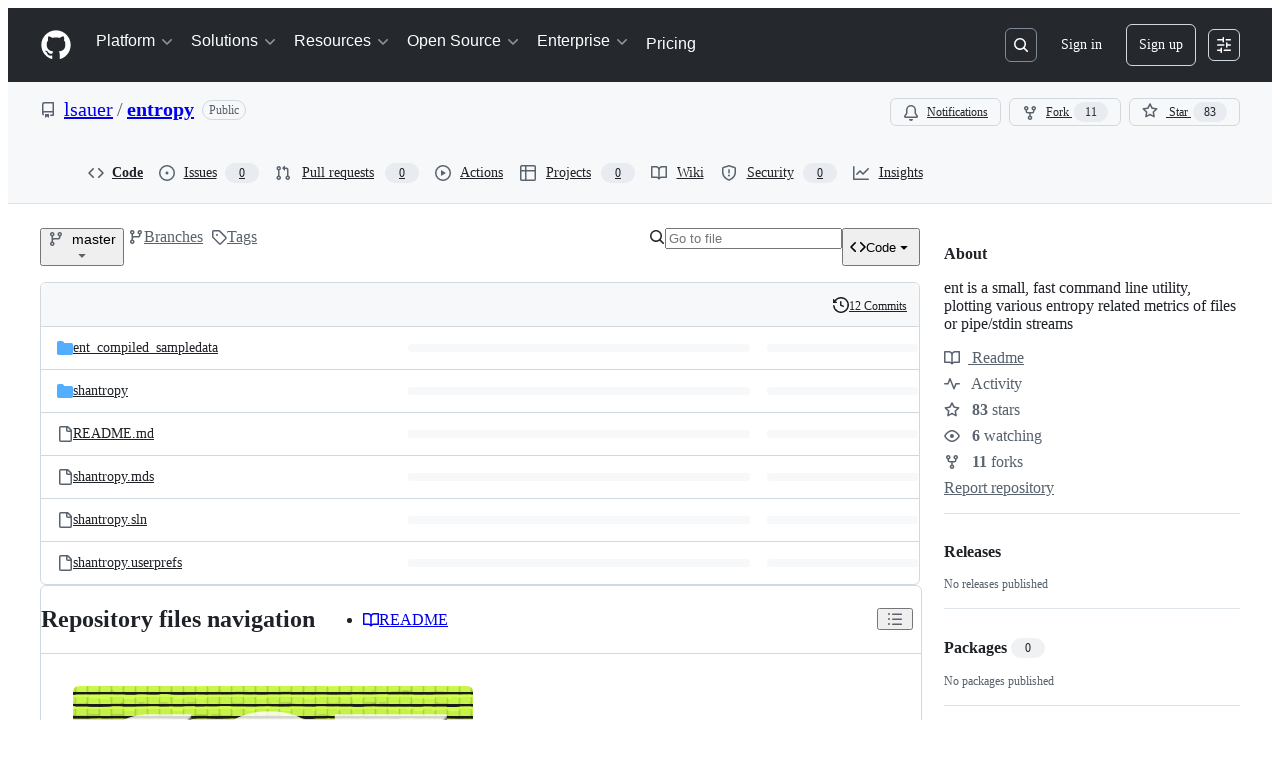

--- FILE ---
content_type: application/javascript
request_url: https://github.githubassets.com/assets/43862-5c4df3ba1119.js
body_size: 25791
content:
"use strict";(globalThis.webpackChunk_github_ui_github_ui=globalThis.webpackChunk_github_ui_github_ui||[]).push([[43862],{43862:(t,e,r)=>{function i(t){if(void 0===t)throw ReferenceError("this hasn't been initialised - super() hasn't been called");return t}function n(t,e){t.prototype=Object.create(e.prototype),t.prototype.constructor=t,t.__proto__=e}r.d(e,{os:()=>iI});var s,a,o,u,h,f,l,c,p,_,d,m,g,v,y,T,x,b,w,O,M,k,C,A,D,P,E,z,S={autoSleep:120,force3D:"auto",nullTargetWarn:1,units:{lineHeight:""}},R={duration:.5,overwrite:!1,delay:0},F=2*Math.PI,L=F/4,I=0,B=Math.sqrt,Y=Math.cos,X=Math.sin,N=function(t){return"string"==typeof t},U=function(t){return"function"==typeof t},q=function(t){return"number"==typeof t},V=function(t){return void 0===t},j=function(t){return"object"==typeof t},W=function(t){return!1!==t},G=function(){return"undefined"!=typeof window},Q=function(t){return U(t)||N(t)},H="function"==typeof ArrayBuffer&&ArrayBuffer.isView||function(){},Z=Array.isArray,$=/(?:-?\.?\d|\.)+/gi,J=/[-+=.]*\d+[.e\-+]*\d*[e\-+]*\d*/g,K=/[-+=.]*\d+[.e-]*\d*[a-z%]*/g,tt=/[-+=.]*\d+\.?\d*(?:e-|e\+)?\d*/gi,te=/[+-]=-?[.\d]+/,tr=/[^,'"\[\]\s]+/gi,ti=/^[+\-=e\s\d]*\d+[.\d]*([a-z]*|%)\s*$/i,tn={},ts={},ta=function(t){return(ts=tL(t,tn))&&rA},to=function(t,e){return console.warn("Invalid property",t,"set to",e,"Missing plugin? gsap.registerPlugin()")},tu=function(t,e){return!e&&console.warn(t)},th=function(t,e){return t&&(tn[t]=e)&&ts&&(ts[t]=e)||tn},tf=function(){return 0},tl={suppressEvents:!0,isStart:!0,kill:!1},tc={suppressEvents:!0,kill:!1},tp={suppressEvents:!0},t_={},td=[],tm={},tg={},tv={},ty=30,tT=[],tx="",tb=function(t){var e,r,i=t[0];if(j(i)||U(i)||(t=[t]),!(e=(i._gsap||{}).harness)){for(r=tT.length;r--&&!tT[r].targetTest(i););e=tT[r]}for(r=t.length;r--;)t[r]&&(t[r]._gsap||(t[r]._gsap=new eV(t[r],e)))||t.splice(r,1);return t},tw=function(t){return t._gsap||tb(ea(t))[0]._gsap},tO=function(t,e,r){return(r=t[e])&&U(r)?t[e]():V(r)&&t.getAttribute&&t.getAttribute(e)||r},tM=function(t,e){return(t=t.split(",")).forEach(e)||t},tk=function(t){return Math.round(1e5*t)/1e5||0},tC=function(t){return Math.round(1e7*t)/1e7||0},tA=function(t,e){var r=e.charAt(0),i=parseFloat(e.substr(2));return t=parseFloat(t),"+"===r?t+i:"-"===r?t-i:"*"===r?t*i:t/i},tD=function(t,e){for(var r=e.length,i=0;0>t.indexOf(e[i])&&++i<r;);return i<r},tP=function(){var t,e,r=td.length,i=td.slice(0);for(t=0,tm={},td.length=0;t<r;t++)(e=i[t])&&e._lazy&&(e.render(e._lazy[0],e._lazy[1],!0)._lazy=0)},tE=function(t){return!!(t._initted||t._startAt||t.add)},tz=function(t,e,r,i){td.length&&!w&&tP(),t.render(e,r,i||!!(w&&e<0&&tE(t))),td.length&&!w&&tP()},tS=function(t){var e=parseFloat(t);return(e||0===e)&&(t+"").match(tr).length<2?e:N(t)?t.trim():t},tR=function(t){return t},tF=function(t,e){for(var r in e)r in t||(t[r]=e[r]);return t},tL=function(t,e){for(var r in e)t[r]=e[r];return t},tI=function t(e,r){for(var i in r)"__proto__"!==i&&"constructor"!==i&&"prototype"!==i&&(e[i]=j(r[i])?t(e[i]||(e[i]={}),r[i]):r[i]);return e},tB=function(t,e){var r,i={};for(r in t)r in e||(i[r]=t[r]);return i},tY=function(t){var e,r=t.parent||M,i=t.keyframes?(e=Z(t.keyframes),function(t,r){for(var i in r)i in t||"duration"===i&&e||"ease"===i||(t[i]=r[i])}):tF;if(W(t.inherit))for(;r;)i(t,r.vars.defaults),r=r.parent||r._dp;return t},tX=function(t,e){for(var r=t.length,i=r===e.length;i&&r--&&t[r]===e[r];);return r<0},tN=function(t,e,r,i,n){void 0===r&&(r="_first"),void 0===i&&(i="_last");var s,a=t[i];if(n)for(s=e[n];a&&a[n]>s;)a=a._prev;return a?(e._next=a._next,a._next=e):(e._next=t[r],t[r]=e),e._next?e._next._prev=e:t[i]=e,e._prev=a,e.parent=e._dp=t,e},tU=function(t,e,r,i){void 0===r&&(r="_first"),void 0===i&&(i="_last");var n=e._prev,s=e._next;n?n._next=s:t[r]===e&&(t[r]=s),s?s._prev=n:t[i]===e&&(t[i]=n),e._next=e._prev=e.parent=null},tq=function(t,e){t.parent&&(!e||t.parent.autoRemoveChildren)&&t.parent.remove&&t.parent.remove(t),t._act=0},tV=function(t,e){if(t&&(!e||e._end>t._dur||e._start<0))for(var r=t;r;)r._dirty=1,r=r.parent;return t},tj=function(t){for(var e=t.parent;e&&e.parent;)e._dirty=1,e.totalDuration(),e=e.parent;return t},tW=function(t,e,r,i){return t._startAt&&(w?t._startAt.revert(tc):t.vars.immediateRender&&!t.vars.autoRevert||t._startAt.render(e,!0,i))},tG=function(t){return t._repeat?tQ(t._tTime,t=t.duration()+t._rDelay)*t:0},tQ=function(t,e){var r=Math.floor(t=tC(t/e));return t&&r===t?r-1:r},tH=function(t,e){return(t-e._start)*e._ts+(e._ts>=0?0:e._dirty?e.totalDuration():e._tDur)},tZ=function(t){return t._end=tC(t._start+(t._tDur/Math.abs(t._ts||t._rts||1e-8)||0))},t$=function(t,e){var r=t._dp;return r&&r.smoothChildTiming&&t._ts&&(t._start=tC(r._time-(t._ts>0?e/t._ts:-(((t._dirty?t.totalDuration():t._tDur)-e)/t._ts))),tZ(t),r._dirty||tV(r,t)),t},tJ=function(t,e){var r;if((e._time||!e._dur&&e._initted||e._start<t._time&&(e._dur||!e.add))&&(r=tH(t.rawTime(),e),(!e._dur||er(0,e.totalDuration(),r)-e._tTime>1e-8)&&e.render(r,!0)),tV(t,e)._dp&&t._initted&&t._time>=t._dur&&t._ts){if(t._dur<t.duration())for(r=t;r._dp;)r.rawTime()>=0&&r.totalTime(r._tTime),r=r._dp;t._zTime=-1e-8}},tK=function(t,e,r,i){return e.parent&&tq(e),e._start=tC((q(r)?r:r||t!==M?t7(t,r,e):t._time)+e._delay),e._end=tC(e._start+(e.totalDuration()/Math.abs(e.timeScale())||0)),tN(t,e,"_first","_last",t._sort?"_start":0),t5(e)||(t._recent=e),i||tJ(t,e),t._ts<0&&t$(t,t._tTime),t},t0=function(t,e){return(tn.ScrollTrigger||to("scrollTrigger",e))&&tn.ScrollTrigger.create(e,t)},t1=function(t,e,r,i,n){return(e5(t,e,n),t._initted)?!r&&t._pt&&!w&&(t._dur&&!1!==t.vars.lazy||!t._dur&&t.vars.lazy)&&P!==eD.frame?(td.push(t),t._lazy=[n,i],1):void 0:1},t2=function t(e){var r=e.parent;return r&&r._ts&&r._initted&&!r._lock&&(0>r.rawTime()||t(r))},t5=function(t){var e=t.data;return"isFromStart"===e||"isStart"===e},t3=function(t,e,r,i){var n,s,a,o=t.ratio,u=e<0||!e&&(!t._start&&t2(t)&&!(!t._initted&&t5(t))||(t._ts<0||t._dp._ts<0)&&!t5(t))?0:1,h=t._rDelay,f=0;if(h&&t._repeat&&(s=tQ(f=er(0,t._tDur,e),h),t._yoyo&&1&s&&(u=1-u),s!==tQ(t._tTime,h)&&(o=1-u,t.vars.repeatRefresh&&t._initted&&t.invalidate())),u!==o||w||i||1e-8===t._zTime||!e&&t._zTime){if(!t._initted&&t1(t,e,i,r,f))return;for(a=t._zTime,t._zTime=e||1e-8*!!r,r||(r=e&&!a),t.ratio=u,t._from&&(u=1-u),t._time=0,t._tTime=f,n=t._pt;n;)n.r(u,n.d),n=n._next;e<0&&tW(t,e,r,!0),t._onUpdate&&!r&&eg(t,"onUpdate"),f&&t._repeat&&!r&&t.parent&&eg(t,"onRepeat"),(e>=t._tDur||e<0)&&t.ratio===u&&(u&&tq(t,1),r||w||(eg(t,u?"onComplete":"onReverseComplete",!0),t._prom&&t._prom()))}else t._zTime||(t._zTime=e)},t8=function(t,e,r){var i;if(r>e)for(i=t._first;i&&i._start<=r;){if("isPause"===i.data&&i._start>e)return i;i=i._next}else for(i=t._last;i&&i._start>=r;){if("isPause"===i.data&&i._start<e)return i;i=i._prev}},t6=function(t,e,r,i){var n=t._repeat,s=tC(e)||0,a=t._tTime/t._tDur;return a&&!i&&(t._time*=s/t._dur),t._dur=s,t._tDur=n?n<0?1e10:tC(s*(n+1)+t._rDelay*n):s,a>0&&!i&&t$(t,t._tTime=t._tDur*a),t.parent&&tZ(t),r||tV(t.parent,t),t},t4=function(t){return t instanceof eW?tV(t):t6(t,t._dur)},t9={_start:0,endTime:tf,totalDuration:tf},t7=function t(e,r,i){var n,s,a,o=e.labels,u=e._recent||t9,h=e.duration()>=1e8?u.endTime(!1):e._dur;return N(r)&&(isNaN(r)||r in o)?(s=r.charAt(0),a="%"===r.substr(-1),n=r.indexOf("="),"<"===s||">"===s)?(n>=0&&(r=r.replace(/=/,"")),("<"===s?u._start:u.endTime(u._repeat>=0))+(parseFloat(r.substr(1))||0)*(a?(n<0?u:i).totalDuration()/100:1)):n<0?(r in o||(o[r]=h),o[r]):(s=parseFloat(r.charAt(n-1)+r.substr(n+1)),a&&i&&(s=s/100*(Z(i)?i[0]:i).totalDuration()),n>1?t(e,r.substr(0,n-1),i)+s:h+s):null==r?h:+r},et=function(t,e,r){var i,n,s=q(e[1]),a=(s?2:1)+(t<2?0:1),o=e[a];if(s&&(o.duration=e[1]),o.parent=r,t){for(i=o,n=r;n&&!("immediateRender"in i);)i=n.vars.defaults||{},n=W(n.vars.inherit)&&n.parent;o.immediateRender=W(i.immediateRender),t<2?o.runBackwards=1:o.startAt=e[a-1]}return new rt(e[0],o,e[a+1])},ee=function(t,e){return t||0===t?e(t):e},er=function(t,e,r){return r<t?t:r>e?e:r},ei=function(t,e){return N(t)&&(e=ti.exec(t))?e[1]:""},en=[].slice,es=function(t,e){return t&&j(t)&&"length"in t&&(!e&&!t.length||t.length-1 in t&&j(t[0]))&&!t.nodeType&&t!==k},ea=function(t,e,r){var i;return O&&!e&&O.selector?O.selector(t):N(t)&&!r&&(C||!eP())?en.call((e||A).querySelectorAll(t),0):Z(t)?(void 0===i&&(i=[]),t.forEach(function(t){var e;return N(t)&&!r||es(t,1)?(e=i).push.apply(e,ea(t)):i.push(t)})||i):es(t)?en.call(t,0):t?[t]:[]},eo=function(t){return t=ea(t)[0]||tu("Invalid scope")||{},function(e){var r=t.current||t.nativeElement||t;return ea(e,r.querySelectorAll?r:r===t?tu("Invalid scope")||A.createElement("div"):t)}},eu=function(t){return t.sort(function(){return .5-Math.random()})},eh=function(t){if(U(t))return t;var e=j(t)?t:{each:t},r=eY(e.ease),i=e.from||0,n=parseFloat(e.base)||0,s={},a=i>0&&i<1,o=isNaN(i)||a,u=e.axis,h=i,f=i;return N(i)?h=f=({center:.5,edges:.5,end:1})[i]||0:!a&&o&&(h=i[0],f=i[1]),function(t,a,l){var c,p,_,d,m,g,v,y,T,x=(l||e).length,b=s[x];if(!b){if(!(T="auto"===e.grid?0:(e.grid||[1,1e8])[1])){for(v=-1e8;v<(v=l[T++].getBoundingClientRect().left)&&T<x;);T<x&&T--}for(g=0,b=s[x]=[],c=o?Math.min(T,x)*h-.5:i%T,p=1e8===T?0:o?x*f/T-.5:i/T|0,v=0,y=1e8;g<x;g++)_=g%T-c,d=p-(g/T|0),b[g]=m=u?Math.abs("y"===u?d:_):B(_*_+d*d),m>v&&(v=m),m<y&&(y=m);"random"===i&&eu(b),b.max=v-y,b.min=y,b.v=x=(parseFloat(e.amount)||parseFloat(e.each)*(T>x?x-1:u?"y"===u?x/T:T:Math.max(T,x/T))||0)*("edges"===i?-1:1),b.b=x<0?n-x:n,b.u=ei(e.amount||e.each)||0,r=r&&x<0?eI(r):r}return x=(b[t]-b.min)/b.max||0,tC(b.b+(r?r(x):x)*b.v)+b.u}},ef=function(t){var e=Math.pow(10,((t+"").split(".")[1]||"").length);return function(r){var i=tC(Math.round(parseFloat(r)/t)*t*e);return(i-i%1)/e+(q(r)?0:ei(r))}},el=function(t,e){var r,i,n=Z(t);return!n&&j(t)&&(r=n=t.radius||1e8,t.values?(i=!q((t=ea(t.values))[0]))&&(r*=r):t=ef(t.increment)),ee(e,n?U(t)?function(e){return Math.abs((i=t(e))-e)<=r?i:e}:function(e){for(var n,s,a=parseFloat(i?e.x:e),o=parseFloat(i?e.y:0),u=1e8,h=0,f=t.length;f--;)(n=i?(n=t[f].x-a)*n+(s=t[f].y-o)*s:Math.abs(t[f]-a))<u&&(u=n,h=f);return h=!r||u<=r?t[h]:e,i||h===e||q(e)?h:h+ei(e)}:ef(t))},ec=function(t,e,r,i){return ee(Z(t)?!e:!0===r?(r=0,!1):!i,function(){return Z(t)?t[~~(Math.random()*t.length)]:(i=(r=r||1e-5)<1?Math.pow(10,(r+"").length-2):1)&&Math.floor(Math.round((t-r/2+Math.random()*(e-t+.99*r))/r)*r*i)/i})},ep=function(t,e,r){return ee(r,function(r){return t[~~e(r)]})},e_=function(t){for(var e,r,i,n,s=0,a="";~(e=t.indexOf("random(",s));)i=t.indexOf(")",e),n="["===t.charAt(e+7),r=t.substr(e+7,i-e-7).match(n?tr:$),a+=t.substr(s,e-s)+ec(n?r:+r[0],n?0:+r[1],+r[2]||1e-5),s=i+1;return a+t.substr(s,t.length-s)},ed=function(t,e,r,i,n){var s=e-t,a=i-r;return ee(n,function(e){return r+((e-t)/s*a||0)})},em=function(t,e,r){var i,n,s,a=t.labels,o=1e8;for(i in a)(n=a[i]-e)<0==!!r&&n&&o>(n=Math.abs(n))&&(s=i,o=n);return s},eg=function(t,e,r){var i,n,s,a=t.vars,o=a[e],u=O,h=t._ctx;if(o)return i=a[e+"Params"],n=a.callbackScope||t,r&&td.length&&tP(),h&&(O=h),s=i?o.apply(n,i):o.call(n),O=u,s},ev=function(t){return tq(t),t.scrollTrigger&&t.scrollTrigger.kill(!!w),1>t.progress()&&eg(t,"onInterrupt"),t},ey=[],eT=function(t){if(t)if(t=!t.name&&t.default||t,G()||t.headless){var e=t.name,r=U(t),i=e&&!r&&t.init?function(){this._props=[]}:t,n={init:tf,render:rh,add:e0,kill:rl,modifier:rf,rawVars:0},s={targetTest:0,get:0,getSetter:rs,aliases:{},register:0};if(eP(),t!==i){if(tg[e])return;tF(i,tF(tB(t,n),s)),tL(i.prototype,tL(n,tB(t,s))),tg[i.prop=e]=i,t.targetTest&&(tT.push(i),t_[e]=1),e=("css"===e?"CSS":e.charAt(0).toUpperCase()+e.substr(1))+"Plugin"}th(e,i),t.register&&t.register(rA,i,r_)}else ey.push(t)},ex={aqua:[0,255,255],lime:[0,255,0],silver:[192,192,192],black:[0,0,0],maroon:[128,0,0],teal:[0,128,128],blue:[0,0,255],navy:[0,0,128],white:[255,255,255],olive:[128,128,0],yellow:[255,255,0],orange:[255,165,0],gray:[128,128,128],purple:[128,0,128],green:[0,128,0],red:[255,0,0],pink:[255,192,203],cyan:[0,255,255],transparent:[255,255,255,0]},eb=function(t,e,r){return(6*(t+=t<0?1:t>1?-1:0)<1?e+(r-e)*t*6:t<.5?r:3*t<2?e+(r-e)*(2/3-t)*6:e)*255+.5|0},ew=function(t,e,r){var i,n,s,a,o,u,h,f,l,c,p=t?q(t)?[t>>16,t>>8&255,255&t]:0:ex.black;if(!p){if(","===t.substr(-1)&&(t=t.substr(0,t.length-1)),ex[t])p=ex[t];else if("#"===t.charAt(0)){if(t.length<6&&(i=t.charAt(1),t="#"+i+i+(n=t.charAt(2))+n+(s=t.charAt(3))+s+(5===t.length?t.charAt(4)+t.charAt(4):"")),9===t.length)return[(p=parseInt(t.substr(1,6),16))>>16,p>>8&255,255&p,parseInt(t.substr(7),16)/255];p=[(t=parseInt(t.substr(1),16))>>16,t>>8&255,255&t]}else if("hsl"===t.substr(0,3))if(p=c=t.match($),e){if(~t.indexOf("="))return p=t.match(J),r&&p.length<4&&(p[3]=1),p}else a=p[0]%360/360,o=p[1]/100,n=(u=p[2]/100)<=.5?u*(o+1):u+o-u*o,i=2*u-n,p.length>3&&(p[3]*=1),p[0]=eb(a+1/3,i,n),p[1]=eb(a,i,n),p[2]=eb(a-1/3,i,n);else p=t.match($)||ex.transparent;p=p.map(Number)}return e&&!c&&(i=p[0]/255,u=((h=Math.max(i,n=p[1]/255,s=p[2]/255))+(f=Math.min(i,n,s)))/2,h===f?a=o=0:(l=h-f,o=u>.5?l/(2-h-f):l/(h+f),a=(h===i?(n-s)/l+6*(n<s):h===n?(s-i)/l+2:(i-n)/l+4)*60),p[0]=~~(a+.5),p[1]=~~(100*o+.5),p[2]=~~(100*u+.5)),r&&p.length<4&&(p[3]=1),p},eO=function(t){var e=[],r=[],i=-1;return t.split(ek).forEach(function(t){var n=t.match(K)||[];e.push.apply(e,n),r.push(i+=n.length+1)}),e.c=r,e},eM=function(t,e,r){var i,n,s,a,o="",u=(t+o).match(ek),h=e?"hsla(":"rgba(",f=0;if(!u)return t;if(u=u.map(function(t){return(t=ew(t,e,1))&&h+(e?t[0]+","+t[1]+"%,"+t[2]+"%,"+t[3]:t.join(","))+")"}),r&&(s=eO(t),(i=r.c).join(o)!==s.c.join(o)))for(a=(n=t.replace(ek,"1").split(K)).length-1;f<a;f++)o+=n[f]+(~i.indexOf(f)?u.shift()||h+"0,0,0,0)":(s.length?s:u.length?u:r).shift());if(!n)for(a=(n=t.split(ek)).length-1;f<a;f++)o+=n[f]+u[f];return o+n[a]},ek=function(){var t,e="(?:\\b(?:(?:rgb|rgba|hsl|hsla)\\(.+?\\))|\\B#(?:[0-9a-f]{3,4}){1,2}\\b";for(t in ex)e+="|"+t+"\\b";return RegExp(e+")","gi")}(),eC=/hsl[a]?\(/,eA=function(t){var e,r=t.join(" ");if(ek.lastIndex=0,ek.test(r))return e=eC.test(r),t[1]=eM(t[1],e),t[0]=eM(t[0],e,eO(t[1])),!0},eD=(p=Date.now,_=500,d=33,g=m=p(),v=1e3/240,y=1e3/240,T=[],x=function t(e){var r,i,n,s,a=p()-g,h=!0===e;if((a>_||a<0)&&(m+=a-d),g+=a,((r=(n=g-m)-y)>0||h)&&(s=++f.frame,l=n-1e3*f.time,f.time=n/=1e3,y+=r+(r>=v?4:v-r),i=1),h||(o=u(t)),i)for(c=0;c<T.length;c++)T[c](n,l,s,e)},f={time:0,frame:0,tick:function(){x(!0)},deltaRatio:function(t){return l/(1e3/(t||60))},wake:function(){D&&(!C&&G()&&(A=(k=C=window).document||{},tn.gsap=rA,(k.gsapVersions||(k.gsapVersions=[])).push(rA.version),ta(ts||k.GreenSockGlobals||!k.gsap&&k||{}),ey.forEach(eT)),h="undefined"!=typeof requestAnimationFrame&&requestAnimationFrame,o&&f.sleep(),u=h||function(t){return setTimeout(t,y-1e3*f.time+1|0)},z=1,x(2))},sleep:function(){(h?cancelAnimationFrame:clearTimeout)(o),z=0,u=tf},lagSmoothing:function(t,e){d=Math.min(e||33,_=t||1/0)},fps:function(t){v=1e3/(t||240),y=1e3*f.time+v},add:function(t,e,r){var i=e?function(e,r,n,s){t(e,r,n,s),f.remove(i)}:t;return f.remove(t),T[r?"unshift":"push"](i),eP(),i},remove:function(t,e){~(e=T.indexOf(t))&&T.splice(e,1)&&c>=e&&c--},_listeners:T}),eP=function(){return!z&&eD.wake()},eE={},ez=/^[\d.\-M][\d.\-,\s]/,eS=/["']/g,eR=function(t){for(var e,r,i,n={},s=t.substr(1,t.length-3).split(":"),a=s[0],o=1,u=s.length;o<u;o++)r=s[o],e=o!==u-1?r.lastIndexOf(","):r.length,i=r.substr(0,e),n[a]=isNaN(i)?i.replace(eS,"").trim():+i,a=r.substr(e+1).trim();return n},eF=function(t){var e=t.indexOf("(")+1,r=t.indexOf(")"),i=t.indexOf("(",e);return t.substring(e,~i&&i<r?t.indexOf(")",r+1):r)},eL=function(t){var e=(t+"").split("("),r=eE[e[0]];return r&&e.length>1&&r.config?r.config.apply(null,~t.indexOf("{")?[eR(e[1])]:eF(t).split(",").map(tS)):eE._CE&&ez.test(t)?eE._CE("",t):r},eI=function(t){return function(e){return 1-t(1-e)}},eB=function t(e,r){for(var i,n=e._first;n;)n instanceof eW?t(n,r):!n.vars.yoyoEase||n._yoyo&&n._repeat||n._yoyo===r||(n.timeline?t(n.timeline,r):(i=n._ease,n._ease=n._yEase,n._yEase=i,n._yoyo=r)),n=n._next},eY=function(t,e){return t&&(U(t)?t:eE[t]||eL(t))||e},eX=function(t,e,r,i){void 0===r&&(r=function(t){return 1-e(1-t)}),void 0===i&&(i=function(t){return t<.5?e(2*t)/2:1-e((1-t)*2)/2});var n,s={easeIn:e,easeOut:r,easeInOut:i};return tM(t,function(t){for(var e in eE[t]=tn[t]=s,eE[n=t.toLowerCase()]=r,s)eE[n+("easeIn"===e?".in":"easeOut"===e?".out":".inOut")]=eE[t+"."+e]=s[e]}),s},eN=function(t){return function(e){return e<.5?(1-t(1-2*e))/2:.5+t((e-.5)*2)/2}},eU=function t(e,r,i){var n=r>=1?r:1,s=(i||(e?.3:.45))/(r<1?r:1),a=s/F*(Math.asin(1/n)||0),o=function(t){return 1===t?1:n*Math.pow(2,-10*t)*X((t-a)*s)+1},u="out"===e?o:"in"===e?function(t){return 1-o(1-t)}:eN(o);return s=F/s,u.config=function(r,i){return t(e,r,i)},u},eq=function t(e,r){void 0===r&&(r=1.70158);var i=function(t){return t?--t*t*((r+1)*t+r)+1:0},n="out"===e?i:"in"===e?function(t){return 1-i(1-t)}:eN(i);return n.config=function(r){return t(e,r)},n};tM("Linear,Quad,Cubic,Quart,Quint,Strong",function(t,e){var r=e<5?e+1:e;eX(t+",Power"+(r-1),e?function(t){return Math.pow(t,r)}:function(t){return t},function(t){return 1-Math.pow(1-t,r)},function(t){return t<.5?Math.pow(2*t,r)/2:1-Math.pow((1-t)*2,r)/2})}),eE.Linear.easeNone=eE.none=eE.Linear.easeIn,eX("Elastic",eU("in"),eU("out"),eU()),eQ=2*(eG=1/2.75),eH=2.5*eG,eX("Bounce",function(t){return 1-eZ(1-t)},eZ=function(t){return t<eG?7.5625*t*t:t<eQ?7.5625*Math.pow(t-1.5/2.75,2)+.75:t<eH?7.5625*(t-=2.25/2.75)*t+.9375:7.5625*Math.pow(t-2.625/2.75,2)+.984375}),eX("Expo",function(t){return Math.pow(2,10*(t-1))*t+t*t*t*t*t*t*(1-t)}),eX("Circ",function(t){return-(B(1-t*t)-1)}),eX("Sine",function(t){return 1===t?1:-Y(t*L)+1}),eX("Back",eq("in"),eq("out"),eq()),eE.SteppedEase=eE.steps=tn.SteppedEase={config:function(t,e){void 0===t&&(t=1);var r=1/t,i=t+ +!e,n=+!!e,s=.99999999;return function(t){return((i*er(0,s,t)|0)+n)*r}}},R.ease=eE["quad.out"],tM("onComplete,onUpdate,onStart,onRepeat,onReverseComplete,onInterrupt",function(t){return tx+=t+","+t+"Params,"});var eV=function(t,e){this.id=I++,t._gsap=this,this.target=t,this.harness=e,this.get=e?e.get:tO,this.set=e?e.getSetter:rs},ej=function(){function t(t){this.vars=t,this._delay=+t.delay||0,(this._repeat=t.repeat===1/0?-2:t.repeat||0)&&(this._rDelay=t.repeatDelay||0,this._yoyo=!!t.yoyo||!!t.yoyoEase),this._ts=1,t6(this,+t.duration,1,1),this.data=t.data,O&&(this._ctx=O,O.data.push(this)),z||eD.wake()}var e=t.prototype;return e.delay=function(t){return t||0===t?(this.parent&&this.parent.smoothChildTiming&&this.startTime(this._start+t-this._delay),this._delay=t,this):this._delay},e.duration=function(t){return arguments.length?this.totalDuration(this._repeat>0?t+(t+this._rDelay)*this._repeat:t):this.totalDuration()&&this._dur},e.totalDuration=function(t){return arguments.length?(this._dirty=0,t6(this,this._repeat<0?t:(t-this._repeat*this._rDelay)/(this._repeat+1))):this._tDur},e.totalTime=function(t,e){if(eP(),!arguments.length)return this._tTime;var r=this._dp;if(r&&r.smoothChildTiming&&this._ts){for(t$(this,t),!r._dp||r.parent||tJ(r,this);r&&r.parent;)r.parent._time!==r._start+(r._ts>=0?r._tTime/r._ts:-((r.totalDuration()-r._tTime)/r._ts))&&r.totalTime(r._tTime,!0),r=r.parent;!this.parent&&this._dp.autoRemoveChildren&&(this._ts>0&&t<this._tDur||this._ts<0&&t>0||!this._tDur&&!t)&&tK(this._dp,this,this._start-this._delay)}return this._tTime===t&&(this._dur||e)&&(!this._initted||1e-8!==Math.abs(this._zTime))&&(t||this._initted||!this.add&&!this._ptLookup)||(this._ts||(this._pTime=t),tz(this,t,e)),this},e.time=function(t,e){return arguments.length?this.totalTime(Math.min(this.totalDuration(),t+tG(this))%(this._dur+this._rDelay)||(t?this._dur:0),e):this._time},e.totalProgress=function(t,e){return arguments.length?this.totalTime(this.totalDuration()*t,e):this.totalDuration()?Math.min(1,this._tTime/this._tDur):this.rawTime()>=0&&this._initted?1:0},e.progress=function(t,e){return arguments.length?this.totalTime(this.duration()*(this._yoyo&&!(1&this.iteration())?1-t:t)+tG(this),e):this.duration()?Math.min(1,this._time/this._dur):+(this.rawTime()>0)},e.iteration=function(t,e){var r=this.duration()+this._rDelay;return arguments.length?this.totalTime(this._time+(t-1)*r,e):this._repeat?tQ(this._tTime,r)+1:1},e.timeScale=function(t,e){if(!arguments.length)return -1e-8===this._rts?0:this._rts;if(this._rts===t)return this;var r=this.parent&&this._ts?tH(this.parent._time,this):this._tTime;return this._rts=+t||0,this._ts=this._ps||-1e-8===t?0:this._rts,this.totalTime(er(-Math.abs(this._delay),this.totalDuration(),r),!1!==e),tZ(this),tj(this)},e.paused=function(t){return arguments.length?(this._ps!==t&&(this._ps=t,t?(this._pTime=this._tTime||Math.max(-this._delay,this.rawTime()),this._ts=this._act=0):(eP(),this._ts=this._rts,this.totalTime(this.parent&&!this.parent.smoothChildTiming?this.rawTime():this._tTime||this._pTime,1===this.progress()&&1e-8!==Math.abs(this._zTime)&&(this._tTime-=1e-8)))),this):this._ps},e.startTime=function(t){if(arguments.length){this._start=t;var e=this.parent||this._dp;return e&&(e._sort||!this.parent)&&tK(e,this,t-this._delay),this}return this._start},e.endTime=function(t){return this._start+(W(t)?this.totalDuration():this.duration())/Math.abs(this._ts||1)},e.rawTime=function(t){var e=this.parent||this._dp;return e?t&&(!this._ts||this._repeat&&this._time&&1>this.totalProgress())?this._tTime%(this._dur+this._rDelay):this._ts?tH(e.rawTime(t),this):this._tTime:this._tTime},e.revert=function(t){void 0===t&&(t=tp);var e=w;return w=t,tE(this)&&(this.timeline&&this.timeline.revert(t),this.totalTime(-.01,t.suppressEvents)),"nested"!==this.data&&!1!==t.kill&&this.kill(),w=e,this},e.globalTime=function(t){for(var e=this,r=arguments.length?t:e.rawTime();e;)r=e._start+r/(Math.abs(e._ts)||1),e=e._dp;return!this.parent&&this._sat?this._sat.globalTime(t):r},e.repeat=function(t){return arguments.length?(this._repeat=t===1/0?-2:t,t4(this)):-2===this._repeat?1/0:this._repeat},e.repeatDelay=function(t){if(arguments.length){var e=this._time;return this._rDelay=t,t4(this),e?this.time(e):this}return this._rDelay},e.yoyo=function(t){return arguments.length?(this._yoyo=t,this):this._yoyo},e.seek=function(t,e){return this.totalTime(t7(this,t),W(e))},e.restart=function(t,e){return this.play().totalTime(t?-this._delay:0,W(e)),this._dur||(this._zTime=-1e-8),this},e.play=function(t,e){return null!=t&&this.seek(t,e),this.reversed(!1).paused(!1)},e.reverse=function(t,e){return null!=t&&this.seek(t||this.totalDuration(),e),this.reversed(!0).paused(!1)},e.pause=function(t,e){return null!=t&&this.seek(t,e),this.paused(!0)},e.resume=function(){return this.paused(!1)},e.reversed=function(t){return arguments.length?(!!t!==this.reversed()&&this.timeScale(-this._rts||(t?-1e-8:0)),this):this._rts<0},e.invalidate=function(){return this._initted=this._act=0,this._zTime=-1e-8,this},e.isActive=function(){var t,e=this.parent||this._dp,r=this._start;return!!(!e||this._ts&&this._initted&&e.isActive()&&(t=e.rawTime(!0))>=r&&t<this.endTime(!0)-1e-8)},e.eventCallback=function(t,e,r){var i=this.vars;return arguments.length>1?(e?(i[t]=e,r&&(i[t+"Params"]=r),"onUpdate"===t&&(this._onUpdate=e)):delete i[t],this):i[t]},e.then=function(t){var e=this;return new Promise(function(r){var i=U(t)?t:tR,n=function(){var t=e.then;e.then=null,U(i)&&(i=i(e))&&(i.then||i===e)&&(e.then=t),r(i),e.then=t};e._initted&&1===e.totalProgress()&&e._ts>=0||!e._tTime&&e._ts<0?n():e._prom=n})},e.kill=function(){ev(this)},t}();tF(ej.prototype,{_time:0,_start:0,_end:0,_tTime:0,_tDur:0,_dirty:0,_repeat:0,_yoyo:!1,parent:null,_initted:!1,_rDelay:0,_ts:1,_dp:0,ratio:0,_zTime:-1e-8,_prom:0,_ps:!1,_rts:1});var eW=function(t){function e(e,r){var n;return void 0===e&&(e={}),(n=t.call(this,e)||this).labels={},n.smoothChildTiming=!!e.smoothChildTiming,n.autoRemoveChildren=!!e.autoRemoveChildren,n._sort=W(e.sortChildren),M&&tK(e.parent||M,i(n),r),e.reversed&&n.reverse(),e.paused&&n.paused(!0),e.scrollTrigger&&t0(i(n),e.scrollTrigger),n}n(e,t);var r=e.prototype;return r.to=function(t,e,r){return et(0,arguments,this),this},r.from=function(t,e,r){return et(1,arguments,this),this},r.fromTo=function(t,e,r,i){return et(2,arguments,this),this},r.set=function(t,e,r){return e.duration=0,e.parent=this,tY(e).repeatDelay||(e.repeat=0),e.immediateRender=!!e.immediateRender,new rt(t,e,t7(this,r),1),this},r.call=function(t,e,r){return tK(this,rt.delayedCall(0,t,e),r)},r.staggerTo=function(t,e,r,i,n,s,a){return r.duration=e,r.stagger=r.stagger||i,r.onComplete=s,r.onCompleteParams=a,r.parent=this,new rt(t,r,t7(this,n)),this},r.staggerFrom=function(t,e,r,i,n,s,a){return r.runBackwards=1,tY(r).immediateRender=W(r.immediateRender),this.staggerTo(t,e,r,i,n,s,a)},r.staggerFromTo=function(t,e,r,i,n,s,a,o){return i.startAt=r,tY(i).immediateRender=W(i.immediateRender),this.staggerTo(t,e,i,n,s,a,o)},r.render=function(t,e,r){var i,n,s,a,o,u,h,f,l,c,p,_,d=this._time,m=this._dirty?this.totalDuration():this._tDur,g=this._dur,v=t<=0?0:tC(t),y=this._zTime<0!=t<0&&(this._initted||!g);if(this!==M&&v>m&&t>=0&&(v=m),v!==this._tTime||r||y){if(d!==this._time&&g&&(v+=this._time-d,t+=this._time-d),i=v,l=this._start,u=!(f=this._ts),y&&(g||(d=this._zTime),(t||!e)&&(this._zTime=t)),this._repeat){if(p=this._yoyo,o=g+this._rDelay,this._repeat<-1&&t<0)return this.totalTime(100*o+t,e,r);if(i=tC(v%o),v===m?(a=this._repeat,i=g):((a=~~(c=tC(v/o)))&&a===c&&(i=g,a--),i>g&&(i=g)),c=tQ(this._tTime,o),!d&&this._tTime&&c!==a&&this._tTime-c*o-this._dur<=0&&(c=a),p&&1&a&&(i=g-i,_=1),a!==c&&!this._lock){var T=p&&1&c,x=T===(p&&1&a);if(a<c&&(T=!T),d=T?0:v%g?g:v,this._lock=1,this.render(d||(_?0:tC(a*o)),e,!g)._lock=0,this._tTime=v,!e&&this.parent&&eg(this,"onRepeat"),this.vars.repeatRefresh&&!_&&(this.invalidate()._lock=1),d&&d!==this._time||!this._ts!==u||this.vars.onRepeat&&!this.parent&&!this._act||(g=this._dur,m=this._tDur,x&&(this._lock=2,d=T?g:-1e-4,this.render(d,!0),this.vars.repeatRefresh&&!_&&this.invalidate()),this._lock=0,!this._ts&&!u))return this;eB(this,_)}}if(this._hasPause&&!this._forcing&&this._lock<2&&(h=t8(this,tC(d),tC(i)))&&(v-=i-(i=h._start)),this._tTime=v,this._time=i,this._act=!f,this._initted||(this._onUpdate=this.vars.onUpdate,this._initted=1,this._zTime=t,d=0),!d&&v&&!e&&!c&&(eg(this,"onStart"),this._tTime!==v))return this;if(i>=d&&t>=0)for(n=this._first;n;){if(s=n._next,(n._act||i>=n._start)&&n._ts&&h!==n){if(n.parent!==this)return this.render(t,e,r);if(n.render(n._ts>0?(i-n._start)*n._ts:(n._dirty?n.totalDuration():n._tDur)+(i-n._start)*n._ts,e,r),i!==this._time||!this._ts&&!u){h=0,s&&(v+=this._zTime=-1e-8);break}}n=s}else{n=this._last;for(var b=t<0?t:i;n;){if(s=n._prev,(n._act||b<=n._end)&&n._ts&&h!==n){if(n.parent!==this)return this.render(t,e,r);if(n.render(n._ts>0?(b-n._start)*n._ts:(n._dirty?n.totalDuration():n._tDur)+(b-n._start)*n._ts,e,r||w&&tE(n)),i!==this._time||!this._ts&&!u){h=0,s&&(v+=this._zTime=b?-1e-8:1e-8);break}}n=s}}if(h&&!e&&(this.pause(),h.render(i>=d?0:-1e-8)._zTime=i>=d?1:-1,this._ts))return this._start=l,tZ(this),this.render(t,e,r);this._onUpdate&&!e&&eg(this,"onUpdate",!0),(v===m&&this._tTime>=this.totalDuration()||!v&&d)&&(l===this._start||Math.abs(f)!==Math.abs(this._ts))&&!this._lock&&((t||!g)&&(v===m&&this._ts>0||!v&&this._ts<0)&&tq(this,1),e||t<0&&!d||!v&&!d&&m||(eg(this,v===m&&t>=0?"onComplete":"onReverseComplete",!0),this._prom&&!(v<m&&this.timeScale()>0)&&this._prom()))}return this},r.add=function(t,e){var r=this;if(q(e)||(e=t7(this,e,t)),!(t instanceof ej)){if(Z(t))return t.forEach(function(t){return r.add(t,e)}),this;if(N(t))return this.addLabel(t,e);if(!U(t))return this;t=rt.delayedCall(0,t)}return this!==t?tK(this,t,e):this},r.getChildren=function(t,e,r,i){void 0===t&&(t=!0),void 0===e&&(e=!0),void 0===r&&(r=!0),void 0===i&&(i=-1e8);for(var n=[],s=this._first;s;)s._start>=i&&(s instanceof rt?e&&n.push(s):(r&&n.push(s),t&&n.push.apply(n,s.getChildren(!0,e,r)))),s=s._next;return n},r.getById=function(t){for(var e=this.getChildren(1,1,1),r=e.length;r--;)if(e[r].vars.id===t)return e[r]},r.remove=function(t){return N(t)?this.removeLabel(t):U(t)?this.killTweensOf(t):(t.parent===this&&tU(this,t),t===this._recent&&(this._recent=this._last),tV(this))},r.totalTime=function(e,r){return arguments.length?(this._forcing=1,!this._dp&&this._ts&&(this._start=tC(eD.time-(this._ts>0?e/this._ts:-((this.totalDuration()-e)/this._ts)))),t.prototype.totalTime.call(this,e,r),this._forcing=0,this):this._tTime},r.addLabel=function(t,e){return this.labels[t]=t7(this,e),this},r.removeLabel=function(t){return delete this.labels[t],this},r.addPause=function(t,e,r){var i=rt.delayedCall(0,e||tf,r);return i.data="isPause",this._hasPause=1,tK(this,i,t7(this,t))},r.removePause=function(t){var e=this._first;for(t=t7(this,t);e;)e._start===t&&"isPause"===e.data&&tq(e),e=e._next},r.killTweensOf=function(t,e,r){for(var i=this.getTweensOf(t,r),n=i.length;n--;)e$!==i[n]&&i[n].kill(t,e);return this},r.getTweensOf=function(t,e){for(var r,i=[],n=ea(t),s=this._first,a=q(e);s;)s instanceof rt?tD(s._targets,n)&&(a?(!e$||s._initted&&s._ts)&&s.globalTime(0)<=e&&s.globalTime(s.totalDuration())>e:!e||s.isActive())&&i.push(s):(r=s.getTweensOf(n,e)).length&&i.push.apply(i,r),s=s._next;return i},r.tweenTo=function(t,e){e=e||{};var r,i=this,n=t7(i,t),s=e,a=s.startAt,o=s.onStart,u=s.onStartParams,h=s.immediateRender,f=rt.to(i,tF({ease:e.ease||"none",lazy:!1,immediateRender:!1,time:n,overwrite:"auto",duration:e.duration||Math.abs((n-(a&&"time"in a?a.time:i._time))/i.timeScale())||1e-8,onStart:function(){if(i.pause(),!r){var t=e.duration||Math.abs((n-(a&&"time"in a?a.time:i._time))/i.timeScale());f._dur!==t&&t6(f,t,0,1).render(f._time,!0,!0),r=1}o&&o.apply(f,u||[])}},e));return h?f.render(0):f},r.tweenFromTo=function(t,e,r){return this.tweenTo(e,tF({startAt:{time:t7(this,t)}},r))},r.recent=function(){return this._recent},r.nextLabel=function(t){return void 0===t&&(t=this._time),em(this,t7(this,t))},r.previousLabel=function(t){return void 0===t&&(t=this._time),em(this,t7(this,t),1)},r.currentLabel=function(t){return arguments.length?this.seek(t,!0):this.previousLabel(this._time+1e-8)},r.shiftChildren=function(t,e,r){void 0===r&&(r=0);for(var i,n=this._first,s=this.labels;n;)n._start>=r&&(n._start+=t,n._end+=t),n=n._next;if(e)for(i in s)s[i]>=r&&(s[i]+=t);return tV(this)},r.invalidate=function(e){var r=this._first;for(this._lock=0;r;)r.invalidate(e),r=r._next;return t.prototype.invalidate.call(this,e)},r.clear=function(t){void 0===t&&(t=!0);for(var e,r=this._first;r;)e=r._next,this.remove(r),r=e;return this._dp&&(this._time=this._tTime=this._pTime=0),t&&(this.labels={}),tV(this)},r.totalDuration=function(t){var e,r,i,n=0,s=this._last,a=1e8;if(arguments.length)return this.timeScale((this._repeat<0?this.duration():this.totalDuration())/(this.reversed()?-t:t));if(this._dirty){for(i=this.parent;s;)e=s._prev,s._dirty&&s.totalDuration(),(r=s._start)>a&&this._sort&&s._ts&&!this._lock?(this._lock=1,tK(this,s,r-s._delay,1)._lock=0):a=r,r<0&&s._ts&&(n-=r,(!i&&!this._dp||i&&i.smoothChildTiming)&&(this._start+=r/this._ts,this._time-=r,this._tTime-=r),this.shiftChildren(-r,!1,-Infinity),a=0),s._end>n&&s._ts&&(n=s._end),s=e;t6(this,this===M&&this._time>n?this._time:n,1,1),this._dirty=0}return this._tDur},e.updateRoot=function(t){if(M._ts&&(tz(M,tH(t,M)),P=eD.frame),eD.frame>=ty){ty+=S.autoSleep||120;var e=M._first;if((!e||!e._ts)&&S.autoSleep&&eD._listeners.length<2){for(;e&&!e._ts;)e=e._next;e||eD.sleep()}}},e}(ej);tF(eW.prototype,{_lock:0,_hasPause:0,_forcing:0});var eG,eQ,eH,eZ,e$,eJ,eK=function(t,e,r,i,n,s,a){var o,u,h,f,l,c,p,_,d=new r_(this._pt,t,e,0,1,ru,null,n),m=0,g=0;for(d.b=r,d.e=i,r+="",i+="",(p=~i.indexOf("random("))&&(i=e_(i)),s&&(s(_=[r,i],t,e),r=_[0],i=_[1]),u=r.match(tt)||[];o=tt.exec(i);)f=o[0],l=i.substring(m,o.index),h?h=(h+1)%5:"rgba("===l.substr(-5)&&(h=1),f!==u[g++]&&(c=parseFloat(u[g-1])||0,d._pt={_next:d._pt,p:l||1===g?l:",",s:c,c:"="===f.charAt(1)?tA(c,f)-c:parseFloat(f)-c,m:h&&h<4?Math.round:0},m=tt.lastIndex);return d.c=m<i.length?i.substring(m,i.length):"",d.fp=a,(te.test(i)||p)&&(d.e=0),this._pt=d,d},e0=function(t,e,r,i,n,s,a,o,u,h){U(i)&&(i=i(n||0,t,s));var f,l=t[e],c="get"!==r?r:U(l)?u?t[e.indexOf("set")||!U(t["get"+e.substr(3)])?e:"get"+e.substr(3)](u):t[e]():l,p=U(l)?u?ri:rr:re;if(N(i)&&(~i.indexOf("random(")&&(i=e_(i)),"="===i.charAt(1)&&((f=tA(c,i)+(ei(c)||0))||0===f)&&(i=f)),!h||c!==i||eJ)return isNaN(c*i)||""===i?(l||e in t||to(e,i),eK.call(this,t,e,c,i,p,o||S.stringFilter,u)):(f=new r_(this._pt,t,e,+c||0,i-(c||0),"boolean"==typeof l?ro:ra,0,p),u&&(f.fp=u),a&&f.modifier(a,this,t),this._pt=f)},e1=function(t,e,r,i,n){if(U(t)&&(t=e4(t,n,e,r,i)),!j(t)||t.style&&t.nodeType||Z(t)||H(t))return N(t)?e4(t,n,e,r,i):t;var s,a={};for(s in t)a[s]=e4(t[s],n,e,r,i);return a},e2=function(t,e,r,i,n,s){var a,o,u,h;if(tg[t]&&!1!==(a=new tg[t]).init(n,a.rawVars?e[t]:e1(e[t],i,n,s,r),r,i,s)&&(r._pt=o=new r_(r._pt,n,t,0,1,a.render,a,0,a.priority),r!==E))for(u=r._ptLookup[r._targets.indexOf(n)],h=a._props.length;h--;)u[a._props[h]]=o;return a},e5=function t(e,r,i){var n,s,a,o,u,h,f,l,c,p,_,d,m,g=e.vars,v=g.ease,y=g.startAt,T=g.immediateRender,x=g.lazy,O=g.onUpdate,k=g.runBackwards,C=g.yoyoEase,A=g.keyframes,D=g.autoRevert,P=e._dur,E=e._startAt,z=e._targets,S=e.parent,F=S&&"nested"===S.data?S.vars.targets:z,L="auto"===e._overwrite&&!b,I=e.timeline;if(!I||A&&v||(v="none"),e._ease=eY(v,R.ease),e._yEase=C?eI(eY(!0===C?v:C,R.ease)):0,C&&e._yoyo&&!e._repeat&&(C=e._yEase,e._yEase=e._ease,e._ease=C),e._from=!I&&!!g.runBackwards,!I||A&&!g.stagger){if(d=(l=z[0]?tw(z[0]).harness:0)&&g[l.prop],n=tB(g,t_),E&&(E._zTime<0&&E.progress(1),r<0&&k&&T&&!D?E.render(-1,!0):E.revert(k&&P?tc:tl),E._lazy=0),y){if(tq(e._startAt=rt.set(z,tF({data:"isStart",overwrite:!1,parent:S,immediateRender:!0,lazy:!E&&W(x),startAt:null,delay:0,onUpdate:O&&function(){return eg(e,"onUpdate")},stagger:0},y))),e._startAt._dp=0,e._startAt._sat=e,r<0&&(w||!T&&!D)&&e._startAt.revert(tc),T&&P&&r<=0&&i<=0){r&&(e._zTime=r);return}}else if(k&&P&&!E)if(r&&(T=!1),a=tF({overwrite:!1,data:"isFromStart",lazy:T&&!E&&W(x),immediateRender:T,stagger:0,parent:S},n),d&&(a[l.prop]=d),tq(e._startAt=rt.set(z,a)),e._startAt._dp=0,e._startAt._sat=e,r<0&&(w?e._startAt.revert(tc):e._startAt.render(-1,!0)),e._zTime=r,T){if(!r)return}else t(e._startAt,1e-8,1e-8);for(s=0,e._pt=e._ptCache=0,x=P&&W(x)||x&&!P;s<z.length;s++){if(f=(u=z[s])._gsap||tb(z)[s]._gsap,e._ptLookup[s]=p={},tm[f.id]&&td.length&&tP(),_=F===z?s:F.indexOf(u),l&&!1!==(c=new l).init(u,d||n,e,_,F)&&(e._pt=o=new r_(e._pt,u,c.name,0,1,c.render,c,0,c.priority),c._props.forEach(function(t){p[t]=o}),c.priority&&(h=1)),!l||d)for(a in n)tg[a]&&(c=e2(a,n,e,_,u,F))?c.priority&&(h=1):p[a]=o=e0.call(e,u,a,"get",n[a],_,F,0,g.stringFilter);e._op&&e._op[s]&&e.kill(u,e._op[s]),L&&e._pt&&(e$=e,M.killTweensOf(u,p,e.globalTime(r)),m=!e.parent,e$=0),e._pt&&x&&(tm[f.id]=1)}h&&rp(e),e._onInit&&e._onInit(e)}e._onUpdate=O,e._initted=(!e._op||e._pt)&&!m,A&&r<=0&&I.render(1e8,!0,!0)},e3=function(t,e,r,i,n,s,a,o){var u,h,f,l,c=(t._pt&&t._ptCache||(t._ptCache={}))[e];if(!c)for(c=t._ptCache[e]=[],f=t._ptLookup,l=t._targets.length;l--;){if((u=f[l][e])&&u.d&&u.d._pt)for(u=u.d._pt;u&&u.p!==e&&u.fp!==e;)u=u._next;if(!u)return eJ=1,t.vars[e]="+=0",e5(t,a),eJ=0,o?tu(e+" not eligible for reset"):1;c.push(u)}for(l=c.length;l--;)(u=(h=c[l])._pt||h).s=(i||0===i)&&!n?i:u.s+(i||0)+s*u.c,u.c=r-u.s,h.e&&(h.e=tk(r)+ei(h.e)),h.b&&(h.b=u.s+ei(h.b))},e8=function(t,e){var r,i,n,s,a=t[0]?tw(t[0]).harness:0,o=a&&a.aliases;if(!o)return e;for(i in r=tL({},e),o)if(i in r)for(n=(s=o[i].split(",")).length;n--;)r[s[n]]=r[i];return r},e6=function(t,e,r,i){var n,s,a=e.ease||i||"power1.inOut";if(Z(e))s=r[t]||(r[t]=[]),e.forEach(function(t,r){return s.push({t:r/(e.length-1)*100,v:t,e:a})});else for(n in e)s=r[n]||(r[n]=[]),"ease"===n||s.push({t:parseFloat(t),v:e[n],e:a})},e4=function(t,e,r,i,n){return U(t)?t.call(e,r,i,n):N(t)&&~t.indexOf("random(")?e_(t):t},e9=tx+"repeat,repeatDelay,yoyo,repeatRefresh,yoyoEase,autoRevert",e7={};tM(e9+",id,stagger,delay,duration,paused,scrollTrigger",function(t){return e7[t]=1});var rt=function(t){function e(e,r,n,s){"number"==typeof r&&(n.duration=r,r=n,n=null);var a,o,u,h,f,l,c,p,_=t.call(this,s?r:tY(r))||this,d=_.vars,m=d.duration,g=d.delay,v=d.immediateRender,y=d.stagger,T=d.overwrite,x=d.keyframes,w=d.defaults,O=d.scrollTrigger,k=d.yoyoEase,C=r.parent||M,A=(Z(e)||H(e)?q(e[0]):"length"in r)?[e]:ea(e);if(_._targets=A.length?tb(A):tu("GSAP target "+e+" not found. https://gsap.com",!S.nullTargetWarn)||[],_._ptLookup=[],_._overwrite=T,x||y||Q(m)||Q(g)){if(r=_.vars,(a=_.timeline=new eW({data:"nested",defaults:w||{},targets:C&&"nested"===C.data?C.vars.targets:A})).kill(),a.parent=a._dp=i(_),a._start=0,y||Q(m)||Q(g)){if(h=A.length,c=y&&eh(y),j(y))for(f in y)~e9.indexOf(f)&&(p||(p={}),p[f]=y[f]);for(o=0;o<h;o++)(u=tB(r,e7)).stagger=0,k&&(u.yoyoEase=k),p&&tL(u,p),l=A[o],u.duration=+e4(m,i(_),o,l,A),u.delay=(+e4(g,i(_),o,l,A)||0)-_._delay,!y&&1===h&&u.delay&&(_._delay=g=u.delay,_._start+=g,u.delay=0),a.to(l,u,c?c(o,l,A):0),a._ease=eE.none;a.duration()?m=g=0:_.timeline=0}else if(x){tY(tF(a.vars.defaults,{ease:"none"})),a._ease=eY(x.ease||r.ease||"none");var D,P,E,z=0;if(Z(x))x.forEach(function(t){return a.to(A,t,">")}),a.duration();else{for(f in u={},x)"ease"===f||"easeEach"===f||e6(f,x[f],u,x.easeEach);for(f in u)for(o=0,D=u[f].sort(function(t,e){return t.t-e.t}),z=0;o<D.length;o++)(E={ease:(P=D[o]).e,duration:(P.t-(o?D[o-1].t:0))/100*m})[f]=P.v,a.to(A,E,z),z+=E.duration;a.duration()<m&&a.to({},{duration:m-a.duration()})}}m||_.duration(m=a.duration())}else _.timeline=0;return!0!==T||b||(e$=i(_),M.killTweensOf(A),e$=0),tK(C,i(_),n),r.reversed&&_.reverse(),r.paused&&_.paused(!0),(v||!m&&!x&&_._start===tC(C._time)&&W(v)&&function t(e){return!e||e._ts&&t(e.parent)}(i(_))&&"nested"!==C.data)&&(_._tTime=-1e-8,_.render(Math.max(0,-g)||0)),O&&t0(i(_),O),_}n(e,t);var r=e.prototype;return r.render=function(t,e,r){var i,n,s,a,o,u,h,f,l,c=this._time,p=this._tDur,_=this._dur,d=t<0,m=t>p-1e-8&&!d?p:t<1e-8?0:t;if(_){if(m!==this._tTime||!t||r||!this._initted&&this._tTime||this._startAt&&this._zTime<0!==d||this._lazy){if(i=m,f=this.timeline,this._repeat){if(a=_+this._rDelay,this._repeat<-1&&d)return this.totalTime(100*a+t,e,r);if(i=tC(m%a),m===p?(s=this._repeat,i=_):(s=~~(o=tC(m/a)))&&s===o?(i=_,s--):i>_&&(i=_),(u=this._yoyo&&1&s)&&(l=this._yEase,i=_-i),o=tQ(this._tTime,a),i===c&&!r&&this._initted&&s===o)return this._tTime=m,this;s!==o&&(f&&this._yEase&&eB(f,u),this.vars.repeatRefresh&&!u&&!this._lock&&i!==a&&this._initted&&(this._lock=r=1,this.render(tC(a*s),!0).invalidate()._lock=0))}if(!this._initted){if(t1(this,d?t:i,r,e,m))return this._tTime=0,this;if(c!==this._time&&!(r&&this.vars.repeatRefresh&&s!==o))return this;if(_!==this._dur)return this.render(t,e,r)}if(this._tTime=m,this._time=i,!this._act&&this._ts&&(this._act=1,this._lazy=0),this.ratio=h=(l||this._ease)(i/_),this._from&&(this.ratio=h=1-h),!c&&m&&!e&&!o&&(eg(this,"onStart"),this._tTime!==m))return this;for(n=this._pt;n;)n.r(h,n.d),n=n._next;f&&f.render(t<0?t:f._dur*f._ease(i/this._dur),e,r)||this._startAt&&(this._zTime=t),this._onUpdate&&!e&&(d&&tW(this,t,e,r),eg(this,"onUpdate")),this._repeat&&s!==o&&this.vars.onRepeat&&!e&&this.parent&&eg(this,"onRepeat"),(m===this._tDur||!m)&&this._tTime===m&&(d&&!this._onUpdate&&tW(this,t,!0,!0),(t||!_)&&(m===this._tDur&&this._ts>0||!m&&this._ts<0)&&tq(this,1),!e&&!(d&&!c)&&(m||c||u)&&(eg(this,m===p?"onComplete":"onReverseComplete",!0),this._prom&&!(m<p&&this.timeScale()>0)&&this._prom()))}}else t3(this,t,e,r);return this},r.targets=function(){return this._targets},r.invalidate=function(e){return e&&this.vars.runBackwards||(this._startAt=0),this._pt=this._op=this._onUpdate=this._lazy=this.ratio=0,this._ptLookup=[],this.timeline&&this.timeline.invalidate(e),t.prototype.invalidate.call(this,e)},r.resetTo=function(t,e,r,i,n){z||eD.wake(),this._ts||this.play();var s=Math.min(this._dur,(this._dp._time-this._start)*this._ts);return(this._initted||e5(this,s),e3(this,t,e,r,i,this._ease(s/this._dur),s,n))?this.resetTo(t,e,r,i,1):(t$(this,0),this.parent||tN(this._dp,this,"_first","_last",this._dp._sort?"_start":0),this.render(0))},r.kill=function(t,e){if(void 0===e&&(e="all"),!t&&(!e||"all"===e))return this._lazy=this._pt=0,this.parent?ev(this):this.scrollTrigger&&this.scrollTrigger.kill(!!w),this;if(this.timeline){var r=this.timeline.totalDuration();return this.timeline.killTweensOf(t,e,e$&&!0!==e$.vars.overwrite)._first||ev(this),this.parent&&r!==this.timeline.totalDuration()&&t6(this,this._dur*this.timeline._tDur/r,0,1),this}var i,n,s,a,o,u,h,f=this._targets,l=t?ea(t):f,c=this._ptLookup,p=this._pt;if((!e||"all"===e)&&tX(f,l))return"all"===e&&(this._pt=0),ev(this);for(i=this._op=this._op||[],"all"!==e&&(N(e)&&(o={},tM(e,function(t){return o[t]=1}),e=o),e=e8(f,e)),h=f.length;h--;)if(~l.indexOf(f[h]))for(o in n=c[h],"all"===e?(i[h]=e,a=n,s={}):(s=i[h]=i[h]||{},a=e),a)(u=n&&n[o])&&("kill"in u.d&&!0!==u.d.kill(o)||tU(this,u,"_pt"),delete n[o]),"all"!==s&&(s[o]=1);return this._initted&&!this._pt&&p&&ev(this),this},e.to=function(t,r){return new e(t,r,arguments[2])},e.from=function(t,e){return et(1,arguments)},e.delayedCall=function(t,r,i,n){return new e(r,0,{immediateRender:!1,lazy:!1,overwrite:!1,delay:t,onComplete:r,onReverseComplete:r,onCompleteParams:i,onReverseCompleteParams:i,callbackScope:n})},e.fromTo=function(t,e,r){return et(2,arguments)},e.set=function(t,r){return r.duration=0,r.repeatDelay||(r.repeat=0),new e(t,r)},e.killTweensOf=function(t,e,r){return M.killTweensOf(t,e,r)},e}(ej);tF(rt.prototype,{_targets:[],_lazy:0,_startAt:0,_op:0,_onInit:0}),tM("staggerTo,staggerFrom,staggerFromTo",function(t){rt[t]=function(){var e=new eW,r=en.call(arguments,0);return r.splice("staggerFromTo"===t?5:4,0,0),e[t].apply(e,r)}});var re=function(t,e,r){return t[e]=r},rr=function(t,e,r){return t[e](r)},ri=function(t,e,r,i){return t[e](i.fp,r)},rn=function(t,e,r){return t.setAttribute(e,r)},rs=function(t,e){return U(t[e])?rr:V(t[e])&&t.setAttribute?rn:re},ra=function(t,e){return e.set(e.t,e.p,Math.round((e.s+e.c*t)*1e6)/1e6,e)},ro=function(t,e){return e.set(e.t,e.p,!!(e.s+e.c*t),e)},ru=function(t,e){var r=e._pt,i="";if(!t&&e.b)i=e.b;else if(1===t&&e.e)i=e.e;else{for(;r;)i=r.p+(r.m?r.m(r.s+r.c*t):Math.round((r.s+r.c*t)*1e4)/1e4)+i,r=r._next;i+=e.c}e.set(e.t,e.p,i,e)},rh=function(t,e){for(var r=e._pt;r;)r.r(t,r.d),r=r._next},rf=function(t,e,r,i){for(var n,s=this._pt;s;)n=s._next,s.p===i&&s.modifier(t,e,r),s=n},rl=function(t){for(var e,r,i=this._pt;i;)r=i._next,(i.p!==t||i.op)&&i.op!==t?i.dep||(e=1):tU(this,i,"_pt"),i=r;return!e},rc=function(t,e,r,i){i.mSet(t,e,i.m.call(i.tween,r,i.mt),i)},rp=function(t){for(var e,r,i,n,s=t._pt;s;){for(e=s._next,r=i;r&&r.pr>s.pr;)r=r._next;(s._prev=r?r._prev:n)?s._prev._next=s:i=s,(s._next=r)?r._prev=s:n=s,s=e}t._pt=i},r_=function(){function t(t,e,r,i,n,s,a,o,u){this.t=e,this.s=i,this.c=n,this.p=r,this.r=s||ra,this.d=a||this,this.set=o||re,this.pr=u||0,this._next=t,t&&(t._prev=this)}return t.prototype.modifier=function(t,e,r){this.mSet=this.mSet||this.set,this.set=rc,this.m=t,this.mt=r,this.tween=e},t}();tM(tx+"parent,duration,ease,delay,overwrite,runBackwards,startAt,yoyo,immediateRender,repeat,repeatDelay,data,paused,reversed,lazy,callbackScope,stringFilter,id,yoyoEase,stagger,inherit,repeatRefresh,keyframes,autoRevert,scrollTrigger",function(t){return t_[t]=1}),tn.TweenMax=tn.TweenLite=rt,tn.TimelineLite=tn.TimelineMax=eW,M=new eW({sortChildren:!1,defaults:R,autoRemoveChildren:!0,id:"root",smoothChildTiming:!0}),S.stringFilter=eA;var rd=[],rm={},rg=[],rv=0,ry=0,rT=function(t){return(rm[t]||rg).map(function(t){return t()})},rx=function(){var t=Date.now(),e=[];t-rv>2&&(rT("matchMediaInit"),rd.forEach(function(t){var r,i,n,s,a=t.queries,o=t.conditions;for(i in a)(r=k.matchMedia(a[i]).matches)&&(n=1),r!==o[i]&&(o[i]=r,s=1);s&&(t.revert(),n&&e.push(t))}),rT("matchMediaRevert"),e.forEach(function(t){return t.onMatch(t,function(e){return t.add(null,e)})}),rv=t,rT("matchMedia"))},rb=function(){function t(t,e){this.selector=e&&eo(e),this.data=[],this._r=[],this.isReverted=!1,this.id=ry++,t&&this.add(t)}var e=t.prototype;return e.add=function(t,e,r){U(t)&&(r=e,e=t,t=U);var i=this,n=function(){var t,n=O,s=i.selector;return n&&n!==i&&n.data.push(i),r&&(i.selector=eo(r)),O=i,t=e.apply(i,arguments),U(t)&&i._r.push(t),O=n,i.selector=s,i.isReverted=!1,t};return i.last=n,t===U?n(i,function(t){return i.add(null,t)}):t?i[t]=n:n},e.ignore=function(t){var e=O;O=null,t(this),O=e},e.getTweens=function(){var e=[];return this.data.forEach(function(r){return r instanceof t?e.push.apply(e,r.getTweens()):r instanceof rt&&!(r.parent&&"nested"===r.parent.data)&&e.push(r)}),e},e.clear=function(){this._r.length=this.data.length=0},e.kill=function(t,e){var r=this;if(t){for(var i,n=r.getTweens(),s=r.data.length;s--;)"isFlip"===(i=r.data[s]).data&&(i.revert(),i.getChildren(!0,!0,!1).forEach(function(t){return n.splice(n.indexOf(t),1)}));for(n.map(function(t){return{g:t._dur||t._delay||t._sat&&!t._sat.vars.immediateRender?t.globalTime(0):-1/0,t:t}}).sort(function(t,e){return e.g-t.g||-1/0}).forEach(function(e){return e.t.revert(t)}),s=r.data.length;s--;)(i=r.data[s])instanceof eW?"nested"!==i.data&&(i.scrollTrigger&&i.scrollTrigger.revert(),i.kill()):i instanceof rt||!i.revert||i.revert(t);r._r.forEach(function(e){return e(t,r)}),r.isReverted=!0}else this.data.forEach(function(t){return t.kill&&t.kill()});if(this.clear(),e)for(var a=rd.length;a--;)rd[a].id===this.id&&rd.splice(a,1)},e.revert=function(t){this.kill(t||{})},t}(),rw=function(){function t(t){this.contexts=[],this.scope=t,O&&O.data.push(this)}var e=t.prototype;return e.add=function(t,e,r){j(t)||(t={matches:t});var i,n,s,a=new rb(0,r||this.scope),o=a.conditions={};for(n in O&&!a.selector&&(a.selector=O.selector),this.contexts.push(a),e=a.add("onMatch",e),a.queries=t,t)"all"===n?s=1:(i=k.matchMedia(t[n]))&&(0>rd.indexOf(a)&&rd.push(a),(o[n]=i.matches)&&(s=1),i.addListener?i.addListener(rx):i.addEventListener("change",rx));return s&&e(a,function(t){return a.add(null,t)}),this},e.revert=function(t){this.kill(t||{})},e.kill=function(t){this.contexts.forEach(function(e){return e.kill(t,!0)})},t}(),rO={registerPlugin:function(){for(var t=arguments.length,e=Array(t),r=0;r<t;r++)e[r]=arguments[r];e.forEach(function(t){return eT(t)})},timeline:function(t){return new eW(t)},getTweensOf:function(t,e){return M.getTweensOf(t,e)},getProperty:function(t,e,r,i){N(t)&&(t=ea(t)[0]);var n=tw(t||{}).get,s=r?tR:tS;return"native"===r&&(r=""),t?e?s((tg[e]&&tg[e].get||n)(t,e,r,i)):function(e,r,i){return s((tg[e]&&tg[e].get||n)(t,e,r,i))}:t},quickSetter:function(t,e,r){if((t=ea(t)).length>1){var i=t.map(function(t){return rA.quickSetter(t,e,r)}),n=i.length;return function(t){for(var e=n;e--;)i[e](t)}}t=t[0]||{};var s=tg[e],a=tw(t),o=a.harness&&(a.harness.aliases||{})[e]||e,u=s?function(e){var i=new s;E._pt=0,i.init(t,r?e+r:e,E,0,[t]),i.render(1,i),E._pt&&rh(1,E)}:a.set(t,o);return s?u:function(e){return u(t,o,r?e+r:e,a,1)}},quickTo:function(t,e,r){var i,n=rA.to(t,tF(((i={})[e]="+=0.1",i.paused=!0,i.stagger=0,i),r||{})),s=function(t,r,i){return n.resetTo(e,t,r,i)};return s.tween=n,s},isTweening:function(t){return M.getTweensOf(t,!0).length>0},defaults:function(t){return t&&t.ease&&(t.ease=eY(t.ease,R.ease)),tI(R,t||{})},config:function(t){return tI(S,t||{})},registerEffect:function(t){var e=t.name,r=t.effect,i=t.plugins,n=t.defaults,s=t.extendTimeline;(i||"").split(",").forEach(function(t){return t&&!tg[t]&&!tn[t]&&tu(e+" effect requires "+t+" plugin.")}),tv[e]=function(t,e,i){return r(ea(t),tF(e||{},n),i)},s&&(eW.prototype[e]=function(t,r,i){return this.add(tv[e](t,j(r)?r:(i=r)&&{},this),i)})},registerEase:function(t,e){eE[t]=eY(e)},parseEase:function(t,e){return arguments.length?eY(t,e):eE},getById:function(t){return M.getById(t)},exportRoot:function(t,e){void 0===t&&(t={});var r,i,n=new eW(t);for(n.smoothChildTiming=W(t.smoothChildTiming),M.remove(n),n._dp=0,n._time=n._tTime=M._time,r=M._first;r;)i=r._next,(e||!(!r._dur&&r instanceof rt&&r.vars.onComplete===r._targets[0]))&&tK(n,r,r._start-r._delay),r=i;return tK(M,n,0),n},context:function(t,e){return t?new rb(t,e):O},matchMedia:function(t){return new rw(t)},matchMediaRefresh:function(){return rd.forEach(function(t){var e,r,i=t.conditions;for(r in i)i[r]&&(i[r]=!1,e=1);e&&t.revert()})||rx()},addEventListener:function(t,e){var r=rm[t]||(rm[t]=[]);~r.indexOf(e)||r.push(e)},removeEventListener:function(t,e){var r=rm[t],i=r&&r.indexOf(e);i>=0&&r.splice(i,1)},utils:{wrap:function t(e,r,i){var n=r-e;return Z(e)?ep(e,t(0,e.length),r):ee(i,function(t){return(n+(t-e)%n)%n+e})},wrapYoyo:function t(e,r,i){var n=r-e,s=2*n;return Z(e)?ep(e,t(0,e.length-1),r):ee(i,function(t){return t=(s+(t-e)%s)%s||0,e+(t>n?s-t:t)})},distribute:eh,random:ec,snap:el,normalize:function(t,e,r){return ed(t,e,0,1,r)},getUnit:ei,clamp:function(t,e,r){return ee(r,function(r){return er(t,e,r)})},splitColor:ew,toArray:ea,selector:eo,mapRange:ed,pipe:function(){for(var t=arguments.length,e=Array(t),r=0;r<t;r++)e[r]=arguments[r];return function(t){return e.reduce(function(t,e){return e(t)},t)}},unitize:function(t,e){return function(r){return t(parseFloat(r))+(e||ei(r))}},interpolate:function t(e,r,i,n){var s=isNaN(e+r)?0:function(t){return(1-t)*e+t*r};if(!s){var a,o,u,h,f,l=N(e),c={};if(!0===i&&(n=1)&&(i=null),l)e={p:e},r={p:r};else if(Z(e)&&!Z(r)){for(o=1,u=[],f=(h=e.length)-2;o<h;o++)u.push(t(e[o-1],e[o]));h--,s=function(t){var e=Math.min(f,~~(t*=h));return u[e](t-e)},i=r}else n||(e=tL(Z(e)?[]:{},e));if(!u){for(a in r)e0.call(c,e,a,"get",r[a]);s=function(t){return rh(t,c)||(l?e.p:e)}}}return ee(i,s)},shuffle:eu},install:ta,effects:tv,ticker:eD,updateRoot:eW.updateRoot,plugins:tg,globalTimeline:M,core:{PropTween:r_,globals:th,Tween:rt,Timeline:eW,Animation:ej,getCache:tw,_removeLinkedListItem:tU,reverting:function(){return w},context:function(t){return t&&O&&(O.data.push(t),t._ctx=O),O},suppressOverwrites:function(t){return b=t}}};tM("to,from,fromTo,delayedCall,set,killTweensOf",function(t){return rO[t]=rt[t]}),eD.add(eW.updateRoot),E=rO.to({},{duration:0});var rM=function(t,e){for(var r=t._pt;r&&r.p!==e&&r.op!==e&&r.fp!==e;)r=r._next;return r},rk=function(t,e){var r,i,n,s=t._targets;for(r in e)for(i=s.length;i--;)(n=t._ptLookup[i][r])&&(n=n.d)&&(n._pt&&(n=rM(n,r)),n&&n.modifier&&n.modifier(e[r],t,s[i],r))},rC=function(t,e){return{name:t,headless:1,rawVars:1,init:function(t,r,i){i._onInit=function(t){var i,n;if(N(r)&&(i={},tM(r,function(t){return i[t]=1}),r=i),e){for(n in i={},r)i[n]=e(r[n]);r=i}rk(t,r)}}}},rA=rO.registerPlugin({name:"attr",init:function(t,e,r,i,n){var s,a,o;for(s in this.tween=r,e)o=t.getAttribute(s)||"",(a=this.add(t,"setAttribute",(o||0)+"",e[s],i,n,0,0,s)).op=s,a.b=o,this._props.push(s)},render:function(t,e){for(var r=e._pt;r;)w?r.set(r.t,r.p,r.b,r):r.r(t,r.d),r=r._next}},{name:"endArray",headless:1,init:function(t,e){for(var r=e.length;r--;)this.add(t,r,t[r]||0,e[r],0,0,0,0,0,1)}},rC("roundProps",ef),rC("modifiers"),rC("snap",el))||rO;rt.version=eW.version=rA.version="3.13.0",D=1,G()&&eP(),eE.Power0,eE.Power1,eE.Power2,eE.Power3,eE.Power4,eE.Linear,eE.Quad,eE.Cubic,eE.Quart,eE.Quint,eE.Strong,eE.Elastic,eE.Back,eE.SteppedEase,eE.Bounce,eE.Sine,eE.Expo,eE.Circ;var rD,rP,rE,rz,rS,rR,rF,rL={},rI=180/Math.PI,rB=Math.PI/180,rY=Math.atan2,rX=/([A-Z])/g,rN=/(left|right|width|margin|padding|x)/i,rU=/[\s,\(]\S/,rq={autoAlpha:"opacity,visibility",scale:"scaleX,scaleY",alpha:"opacity"},rV=function(t,e){return e.set(e.t,e.p,Math.round((e.s+e.c*t)*1e4)/1e4+e.u,e)},rj=function(t,e){return e.set(e.t,e.p,1===t?e.e:Math.round((e.s+e.c*t)*1e4)/1e4+e.u,e)},rW=function(t,e){return e.set(e.t,e.p,t?Math.round((e.s+e.c*t)*1e4)/1e4+e.u:e.b,e)},rG=function(t,e){var r=e.s+e.c*t;e.set(e.t,e.p,~~(r+(r<0?-.5:.5))+e.u,e)},rQ=function(t,e){return e.set(e.t,e.p,t?e.e:e.b,e)},rH=function(t,e){return e.set(e.t,e.p,1!==t?e.b:e.e,e)},rZ=function(t,e,r){return t.style[e]=r},r$=function(t,e,r){return t.style.setProperty(e,r)},rJ=function(t,e,r){return t._gsap[e]=r},rK=function(t,e,r){return t._gsap.scaleX=t._gsap.scaleY=r},r0=function(t,e,r,i,n){var s=t._gsap;s.scaleX=s.scaleY=r,s.renderTransform(n,s)},r1=function(t,e,r,i,n){var s=t._gsap;s[e]=r,s.renderTransform(n,s)},r2="transform",r5=r2+"Origin",r3=function t(e,r){var i=this,n=this.target,s=n.style,a=n._gsap;if(e in rL&&s){if(this.tfm=this.tfm||{},"transform"===e)return rq.transform.split(",").forEach(function(e){return t.call(i,e,r)});if(~(e=rq[e]||e).indexOf(",")?e.split(",").forEach(function(t){return i.tfm[t]=i_(n,t)}):this.tfm[e]=a.x?a[e]:i_(n,e),e===r5&&(this.tfm.zOrigin=a.zOrigin),this.props.indexOf(r2)>=0)return;a.svg&&(this.svgo=n.getAttribute("data-svg-origin"),this.props.push(r5,r,"")),e=r2}(s||r)&&this.props.push(e,r,s[e])},r8=function(t){t.translate&&(t.removeProperty("translate"),t.removeProperty("scale"),t.removeProperty("rotate"))},r6=function(){var t,e,r=this.props,i=this.target,n=i.style,s=i._gsap;for(t=0;t<r.length;t+=3)r[t+1]?2===r[t+1]?i[r[t]](r[t+2]):i[r[t]]=r[t+2]:r[t+2]?n[r[t]]=r[t+2]:n.removeProperty("--"===r[t].substr(0,2)?r[t]:r[t].replace(rX,"-$1").toLowerCase());if(this.tfm){for(e in this.tfm)s[e]=this.tfm[e];s.svg&&(s.renderTransform(),i.setAttribute("data-svg-origin",this.svgo||"")),(t=rR())&&t.isStart||n[r2]||(r8(n),s.zOrigin&&n[r5]&&(n[r5]+=" "+s.zOrigin+"px",s.zOrigin=0,s.renderTransform()),s.uncache=1)}},r4=function(t,e){var r={target:t,props:[],revert:r6,save:r3};return t._gsap||rA.core.getCache(t),e&&t.style&&t.nodeType&&e.split(",").forEach(function(t){return r.save(t)}),r},r9=function(t,e){var r=rD.createElementNS?rD.createElementNS((e||"http://www.w3.org/1999/xhtml").replace(/^https/,"http"),t):rD.createElement(t);return r&&r.style?r:rD.createElement(t)},r7=function t(e,r,i){var n=getComputedStyle(e);return n[r]||n.getPropertyValue(r.replace(rX,"-$1").toLowerCase())||n.getPropertyValue(r)||!i&&t(e,ie(r)||r,1)||""},it="O,Moz,ms,Ms,Webkit".split(","),ie=function(t,e,r){var i=(e||rz).style,n=5;if(t in i&&!r)return t;for(t=t.charAt(0).toUpperCase()+t.substr(1);n--&&!(it[n]+t in i););return n<0?null:(3===n?"ms":n>=0?it[n]:"")+t},ir=function(){"undefined"!=typeof window&&window.document&&(rP=(rD=window.document).documentElement,rz=r9("div")||{style:{}},r9("div"),r5=(r2=ie(r2))+"Origin",rz.style.cssText="border-width:0;line-height:0;position:absolute;padding:0",rF=!!ie("perspective"),rR=rA.core.reverting,rE=1)},ii=function(t){var e,r=t.ownerSVGElement,i=r9("svg",r&&r.getAttribute("xmlns")||"http://www.w3.org/2000/svg"),n=t.cloneNode(!0);n.style.display="block",i.appendChild(n),rP.appendChild(i);try{e=n.getBBox()}catch(t){}return i.removeChild(n),rP.removeChild(i),e},is=function(t,e){for(var r=e.length;r--;)if(t.hasAttribute(e[r]))return t.getAttribute(e[r])},ia=function(t){var e,r;try{e=t.getBBox()}catch(i){e=ii(t),r=1}return e&&(e.width||e.height)||r||(e=ii(t)),!e||e.width||e.x||e.y?e:{x:+is(t,["x","cx","x1"])||0,y:+is(t,["y","cy","y1"])||0,width:0,height:0}},io=function(t){return!!(t.getCTM&&(!t.parentNode||t.ownerSVGElement)&&ia(t))},iu=function(t,e){if(e){var r,i=t.style;e in rL&&e!==r5&&(e=r2),i.removeProperty?(("ms"===(r=e.substr(0,2))||"webkit"===e.substr(0,6))&&(e="-"+e),i.removeProperty("--"===r?e:e.replace(rX,"-$1").toLowerCase())):i.removeAttribute(e)}},ih=function(t,e,r,i,n,s){var a=new r_(t._pt,e,r,0,1,s?rH:rQ);return t._pt=a,a.b=i,a.e=n,t._props.push(r),a},il={deg:1,rad:1,turn:1},ic={grid:1,flex:1},ip=function t(e,r,i,n){var s,a,o,u,h=parseFloat(i)||0,f=(i+"").trim().substr((h+"").length)||"px",l=rz.style,c=rN.test(r),p="svg"===e.tagName.toLowerCase(),_=(p?"client":"offset")+(c?"Width":"Height"),d="px"===n,m="%"===n;if(n===f||!h||il[n]||il[f])return h;if("px"===f||d||(h=t(e,r,i,"px")),u=e.getCTM&&io(e),(m||"%"===f)&&(rL[r]||~r.indexOf("adius")))return s=u?e.getBBox()[c?"width":"height"]:e[_],tk(m?h/s*100:h/100*s);if(l[c?"width":"height"]=100+(d?f:n),a="rem"!==n&&~r.indexOf("adius")||"em"===n&&e.appendChild&&!p?e:e.parentNode,u&&(a=(e.ownerSVGElement||{}).parentNode),a&&a!==rD&&a.appendChild||(a=rD.body),(o=a._gsap)&&m&&o.width&&c&&o.time===eD.time&&!o.uncache)return tk(h/o.width*100);if(m&&("height"===r||"width"===r)){var g=e.style[r];e.style[r]=100+n,s=e[_],g?e.style[r]=g:iu(e,r)}else(m||"%"===f)&&!ic[r7(a,"display")]&&(l.position=r7(e,"position")),a===e&&(l.position="static"),a.appendChild(rz),s=rz[_],a.removeChild(rz),l.position="absolute";return c&&m&&((o=tw(a)).time=eD.time,o.width=a[_]),tk(d?s*h/100:s&&h?100/s*h:0)},i_=function(t,e,r,i){var n;return rE||ir(),e in rq&&"transform"!==e&&~(e=rq[e]).indexOf(",")&&(e=e.split(",")[0]),rL[e]&&"transform"!==e?(n=ik(t,i),n="transformOrigin"!==e?n[e]:n.svg?n.origin:iC(r7(t,r5))+" "+n.zOrigin+"px"):(!(n=t.style[e])||"auto"===n||i||~(n+"").indexOf("calc("))&&(n=iy[e]&&iy[e](t,e,r)||r7(t,e)||tO(t,e)||+("opacity"===e)),r&&!~(n+"").trim().indexOf(" ")?ip(t,e,n,r)+r:n},id=function(t,e,r,i){if(!r||"none"===r){var n=ie(e,t,1),s=n&&r7(t,n,1);s&&s!==r?(e=n,r=s):"borderColor"===e&&(r=r7(t,"borderTopColor"))}var a,o,u,h,f,l,c,p,_,d,m,g=new r_(this._pt,t.style,e,0,1,ru),v=0,y=0;if(g.b=r,g.e=i,r+="","var(--"===(i+="").substring(0,6)&&(i=r7(t,i.substring(4,i.indexOf(")")))),"auto"===i&&(l=t.style[e],t.style[e]=i,i=r7(t,e)||i,l?t.style[e]=l:iu(t,e)),eA(a=[r,i]),r=a[0],i=a[1],u=r.match(K)||[],(i.match(K)||[]).length){for(;o=K.exec(i);)c=o[0],_=i.substring(v,o.index),f?f=(f+1)%5:("rgba("===_.substr(-5)||"hsla("===_.substr(-5))&&(f=1),c!==(l=u[y++]||"")&&(h=parseFloat(l)||0,m=l.substr((h+"").length),"="===c.charAt(1)&&(c=tA(h,c)+m),p=parseFloat(c),d=c.substr((p+"").length),v=K.lastIndex-d.length,d||(d=d||S.units[e]||m,v===i.length&&(i+=d,g.e+=d)),m!==d&&(h=ip(t,e,l,d)||0),g._pt={_next:g._pt,p:_||1===y?_:",",s:h,c:p-h,m:f&&f<4||"zIndex"===e?Math.round:0});g.c=v<i.length?i.substring(v,i.length):""}else g.r="display"===e&&"none"===i?rH:rQ;return te.test(i)&&(g.e=0),this._pt=g,g},im={top:"0%",bottom:"100%",left:"0%",right:"100%",center:"50%"},ig=function(t){var e=t.split(" "),r=e[0],i=e[1]||"50%";return("top"===r||"bottom"===r||"left"===i||"right"===i)&&(t=r,r=i,i=t),e[0]=im[r]||r,e[1]=im[i]||i,e.join(" ")},iv=function(t,e){if(e.tween&&e.tween._time===e.tween._dur){var r,i,n,s=e.t,a=s.style,o=e.u,u=s._gsap;if("all"===o||!0===o)a.cssText="",i=1;else for(n=(o=o.split(",")).length;--n>-1;)rL[r=o[n]]&&(i=1,r="transformOrigin"===r?r5:r2),iu(s,r);i&&(iu(s,r2),u&&(u.svg&&s.removeAttribute("transform"),a.scale=a.rotate=a.translate="none",ik(s,1),u.uncache=1,r8(a)))}},iy={clearProps:function(t,e,r,i,n){if("isFromStart"!==n.data){var s=t._pt=new r_(t._pt,e,r,0,0,iv);return s.u=i,s.pr=-10,s.tween=n,t._props.push(r),1}}},iT=[1,0,0,1,0,0],ix={},ib=function(t){return"matrix(1, 0, 0, 1, 0, 0)"===t||"none"===t||!t},iw=function(t){var e=r7(t,r2);return ib(e)?iT:e.substr(7).match(J).map(tk)},iO=function(t,e){var r,i,n,s,a=t._gsap||tw(t),o=t.style,u=iw(t);return a.svg&&t.getAttribute("transform")?"1,0,0,1,0,0"===(u=[(n=t.transform.baseVal.consolidate().matrix).a,n.b,n.c,n.d,n.e,n.f]).join(",")?iT:u:(u!==iT||t.offsetParent||t===rP||a.svg||(n=o.display,o.display="block",(r=t.parentNode)&&(t.offsetParent||t.getBoundingClientRect().width)||(s=1,i=t.nextElementSibling,rP.appendChild(t)),u=iw(t),n?o.display=n:iu(t,"display"),s&&(i?r.insertBefore(t,i):r?r.appendChild(t):rP.removeChild(t))),e&&u.length>6?[u[0],u[1],u[4],u[5],u[12],u[13]]:u)},iM=function(t,e,r,i,n,s){var a,o,u,h,f=t._gsap,l=n||iO(t,!0),c=f.xOrigin||0,p=f.yOrigin||0,_=f.xOffset||0,d=f.yOffset||0,m=l[0],g=l[1],v=l[2],y=l[3],T=l[4],x=l[5],b=e.split(" "),w=parseFloat(b[0])||0,O=parseFloat(b[1])||0;r?l!==iT&&(o=m*y-g*v)&&(u=y/o*w+-v/o*O+(v*x-y*T)/o,h=-g/o*w+m/o*O-(m*x-g*T)/o,w=u,O=h):(w=(a=ia(t)).x+(~b[0].indexOf("%")?w/100*a.width:w),O=a.y+(~(b[1]||b[0]).indexOf("%")?O/100*a.height:O)),i||!1!==i&&f.smooth?(f.xOffset=_+((T=w-c)*m+(x=O-p)*v)-T,f.yOffset=d+(T*g+x*y)-x):f.xOffset=f.yOffset=0,f.xOrigin=w,f.yOrigin=O,f.smooth=!!i,f.origin=e,f.originIsAbsolute=!!r,t.style[r5]="0px 0px",s&&(ih(s,f,"xOrigin",c,w),ih(s,f,"yOrigin",p,O),ih(s,f,"xOffset",_,f.xOffset),ih(s,f,"yOffset",d,f.yOffset)),t.setAttribute("data-svg-origin",w+" "+O)},ik=function(t,e){var r=t._gsap||new eV(t);if("x"in r&&!e&&!r.uncache)return r;var i,n,s,a,o,u,h,f,l,c,p,_,d,m,g,v,y,T,x,b,w,O,M,k,C,A,D,P,E,z,R,F,L=t.style,I=r.scaleX<0,B=getComputedStyle(t),Y=r7(t,r5)||"0";return i=n=s=u=h=f=l=c=p=0,a=o=1,r.svg=!!(t.getCTM&&io(t)),B.translate&&(("none"!==B.translate||"none"!==B.scale||"none"!==B.rotate)&&(L[r2]=("none"!==B.translate?"translate3d("+(B.translate+" 0 0").split(" ").slice(0,3).join(", ")+") ":"")+("none"!==B.rotate?"rotate("+B.rotate+") ":"")+("none"!==B.scale?"scale("+B.scale.split(" ").join(",")+") ":"")+("none"!==B[r2]?B[r2]:"")),L.scale=L.rotate=L.translate="none"),m=iO(t,r.svg),r.svg&&(r.uncache?(C=t.getBBox(),Y=r.xOrigin-C.x+"px "+(r.yOrigin-C.y)+"px",k=""):k=!e&&t.getAttribute("data-svg-origin"),iM(t,k||Y,!!k||r.originIsAbsolute,!1!==r.smooth,m)),_=r.xOrigin||0,d=r.yOrigin||0,m!==iT&&(T=m[0],x=m[1],b=m[2],w=m[3],i=O=m[4],n=M=m[5],6===m.length?(a=Math.sqrt(T*T+x*x),o=Math.sqrt(w*w+b*b),u=T||x?rY(x,T)*rI:0,(l=b||w?rY(b,w)*rI+u:0)&&(o*=Math.abs(Math.cos(l*rB))),r.svg&&(i-=_-(_*T+d*b),n-=d-(_*x+d*w))):(F=m[6],z=m[7],D=m[8],P=m[9],E=m[10],R=m[11],i=m[12],n=m[13],s=m[14],h=(g=rY(F,E))*rI,g&&(k=O*(v=Math.cos(-g))+D*(y=Math.sin(-g)),C=M*v+P*y,A=F*v+E*y,D=-(O*y)+D*v,P=-(M*y)+P*v,E=-(F*y)+E*v,R=-(z*y)+R*v,O=k,M=C,F=A),f=(g=rY(-b,E))*rI,g&&(k=T*(v=Math.cos(-g))-D*(y=Math.sin(-g)),C=x*v-P*y,A=b*v-E*y,R=w*y+R*v,T=k,x=C,b=A),u=(g=rY(x,T))*rI,g&&(k=T*(v=Math.cos(g))+x*(y=Math.sin(g)),C=O*v+M*y,x=x*v-T*y,M=M*v-O*y,T=k,O=C),h&&Math.abs(h)+Math.abs(u)>359.9&&(h=u=0,f=180-f),a=tk(Math.sqrt(T*T+x*x+b*b)),o=tk(Math.sqrt(M*M+F*F)),l=Math.abs(g=rY(O,M))>2e-4?g*rI:0,p=R?1/(R<0?-R:R):0),r.svg&&(k=t.getAttribute("transform"),r.forceCSS=t.setAttribute("transform","")||!ib(r7(t,r2)),k&&t.setAttribute("transform",k))),Math.abs(l)>90&&270>Math.abs(l)&&(I?(a*=-1,l+=u<=0?180:-180,u+=u<=0?180:-180):(o*=-1,l+=l<=0?180:-180)),e=e||r.uncache,r.x=i-((r.xPercent=i&&(!e&&r.xPercent||(Math.round(t.offsetWidth/2)===Math.round(-i)?-50:0)))?t.offsetWidth*r.xPercent/100:0)+"px",r.y=n-((r.yPercent=n&&(!e&&r.yPercent||(Math.round(t.offsetHeight/2)===Math.round(-n)?-50:0)))?t.offsetHeight*r.yPercent/100:0)+"px",r.z=s+"px",r.scaleX=tk(a),r.scaleY=tk(o),r.rotation=tk(u)+"deg",r.rotationX=tk(h)+"deg",r.rotationY=tk(f)+"deg",r.skewX=l+"deg",r.skewY=c+"deg",r.transformPerspective=p+"px",(r.zOrigin=parseFloat(Y.split(" ")[2])||!e&&r.zOrigin||0)&&(L[r5]=iC(Y)),r.xOffset=r.yOffset=0,r.force3D=S.force3D,r.renderTransform=r.svg?iz:rF?iE:iD,r.uncache=0,r},iC=function(t){return(t=t.split(" "))[0]+" "+t[1]},iA=function(t,e,r){var i=ei(e);return tk(parseFloat(e)+parseFloat(ip(t,"x",r+"px",i)))+i},iD=function(t,e){e.z="0px",e.rotationY=e.rotationX="0deg",e.force3D=0,iE(t,e)},iP="0deg",iE=function(t,e){var r=e||this,i=r.xPercent,n=r.yPercent,s=r.x,a=r.y,o=r.z,u=r.rotation,h=r.rotationY,f=r.rotationX,l=r.skewX,c=r.skewY,p=r.scaleX,_=r.scaleY,d=r.transformPerspective,m=r.force3D,g=r.target,v=r.zOrigin,y="",T="auto"===m&&t&&1!==t||!0===m;if(v&&(f!==iP||h!==iP)){var x,b=parseFloat(h)*rB,w=Math.sin(b),O=Math.cos(b);s=iA(g,s,-(w*(x=Math.cos(b=parseFloat(f)*rB))*v)),a=iA(g,a,-(-Math.sin(b)*v)),o=iA(g,o,-(O*x*v)+v)}"0px"!==d&&(y+="perspective("+d+") "),(i||n)&&(y+="translate("+i+"%, "+n+"%) "),(T||"0px"!==s||"0px"!==a||"0px"!==o)&&(y+="0px"!==o||T?"translate3d("+s+", "+a+", "+o+") ":"translate("+s+", "+a+") "),u!==iP&&(y+="rotate("+u+") "),h!==iP&&(y+="rotateY("+h+") "),f!==iP&&(y+="rotateX("+f+") "),(l!==iP||c!==iP)&&(y+="skew("+l+", "+c+") "),(1!==p||1!==_)&&(y+="scale("+p+", "+_+") "),g.style[r2]=y||"translate(0, 0)"},iz=function(t,e){var r,i,n,s,a,o=e||this,u=o.xPercent,h=o.yPercent,f=o.x,l=o.y,c=o.rotation,p=o.skewX,_=o.skewY,d=o.scaleX,m=o.scaleY,g=o.target,v=o.xOrigin,y=o.yOrigin,T=o.xOffset,x=o.yOffset,b=o.forceCSS,w=parseFloat(f),O=parseFloat(l);c=parseFloat(c),p=parseFloat(p),(_=parseFloat(_))&&(p+=_=parseFloat(_),c+=_),c||p?(c*=rB,p*=rB,r=Math.cos(c)*d,i=Math.sin(c)*d,n=-(Math.sin(c-p)*m),s=Math.cos(c-p)*m,p&&(_*=rB,n*=a=Math.sqrt(1+(a=Math.tan(p-_))*a),s*=a,_&&(r*=a=Math.sqrt(1+(a=Math.tan(_))*a),i*=a)),r=tk(r),i=tk(i),n=tk(n),s=tk(s)):(r=d,s=m,i=n=0),(w&&!~(f+"").indexOf("px")||O&&!~(l+"").indexOf("px"))&&(w=ip(g,"x",f,"px"),O=ip(g,"y",l,"px")),(v||y||T||x)&&(w=tk(w+v-(v*r+y*n)+T),O=tk(O+y-(v*i+y*s)+x)),(u||h)&&(w=tk(w+u/100*(a=g.getBBox()).width),O=tk(O+h/100*a.height)),a="matrix("+r+","+i+","+n+","+s+","+w+","+O+")",g.setAttribute("transform",a),b&&(g.style[r2]=a)},iS=function(t,e,r,i,n){var s,a,o=N(n),u=parseFloat(n)*(o&&~n.indexOf("rad")?rI:1)-i,h=i+u+"deg";return o&&("short"===(s=n.split("_")[1])&&(u%=360)!=u%180&&(u+=u<0?360:-360),"cw"===s&&u<0?u=(u+36e9)%360-360*~~(u/360):"ccw"===s&&u>0&&(u=(u-36e9)%360-360*~~(u/360))),t._pt=a=new r_(t._pt,e,r,i,u,rj),a.e=h,a.u="deg",t._props.push(r),a},iR=function(t,e){for(var r in e)t[r]=e[r];return t},iF=function(t,e,r){var i,n,s,a,o,u,h,f=iR({},r._gsap),l=r.style;for(n in f.svg?(s=r.getAttribute("transform"),r.setAttribute("transform",""),l[r2]=e,i=ik(r,1),iu(r,r2),r.setAttribute("transform",s)):(s=getComputedStyle(r)[r2],l[r2]=e,i=ik(r,1),l[r2]=s),rL)(s=f[n])!==(a=i[n])&&0>"perspective,force3D,transformOrigin,svgOrigin".indexOf(n)&&(o=ei(s)!==(h=ei(a))?ip(r,n,s,h):parseFloat(s),u=parseFloat(a),t._pt=new r_(t._pt,i,n,o,u-o,rV),t._pt.u=h||0,t._props.push(n));iR(i,f)};tM("padding,margin,Width,Radius",function(t,e){var r="Right",i="Bottom",n="Left",s=(e<3?["Top",r,i,n]:["Top"+n,"Top"+r,i+r,i+n]).map(function(r){return e<2?t+r:"border"+r+t});iy[e>1?"border"+t:t]=function(t,e,r,i,n){var a,o;if(arguments.length<4)return 5===(o=(a=s.map(function(e){return i_(t,e,r)})).join(" ")).split(a[0]).length?a[0]:o;a=(i+"").split(" "),o={},s.forEach(function(t,e){return o[t]=a[e]=a[e]||a[(e-1)/2|0]}),t.init(e,o,n)}});var iL={name:"css",register:ir,targetTest:function(t){return t.style&&t.nodeType},init:function(t,e,r,i,n){var s,a,o,u,h,f,l,c,p,_,d,m,g,v,y,T,x=this._props,b=t.style,w=r.vars.startAt;for(l in rE||ir(),this.styles=this.styles||r4(t),T=this.styles.props,this.tween=r,e)if("autoRound"!==l&&(a=e[l],!(tg[l]&&e2(l,e,r,i,t,n)))){if(h=typeof a,f=iy[l],"function"===h&&(h=typeof(a=a.call(r,i,t,n))),"string"===h&&~a.indexOf("random(")&&(a=e_(a)),f)f(this,t,l,a,r)&&(y=1);else if("--"===l.substr(0,2))s=(getComputedStyle(t).getPropertyValue(l)+"").trim(),a+="",ek.lastIndex=0,ek.test(s)||(c=ei(s),p=ei(a)),p?c!==p&&(s=ip(t,l,s,p)+p):c&&(a+=c),this.add(b,"setProperty",s,a,i,n,0,0,l),x.push(l),T.push(l,0,b[l]);else if("undefined"!==h){if(w&&l in w?(N(s="function"==typeof w[l]?w[l].call(r,i,t,n):w[l])&&~s.indexOf("random(")&&(s=e_(s)),ei(s+"")||"auto"===s||(s+=S.units[l]||ei(i_(t,l))||""),"="===(s+"").charAt(1)&&(s=i_(t,l))):s=i_(t,l),u=parseFloat(s),(_="string"===h&&"="===a.charAt(1)&&a.substr(0,2))&&(a=a.substr(2)),o=parseFloat(a),l in rq&&("autoAlpha"===l&&(1===u&&"hidden"===i_(t,"visibility")&&o&&(u=0),T.push("visibility",0,b.visibility),ih(this,b,"visibility",u?"inherit":"hidden",o?"inherit":"hidden",!o)),"scale"!==l&&"transform"!==l&&~(l=rq[l]).indexOf(",")&&(l=l.split(",")[0])),d=l in rL){if(this.styles.save(l),"string"===h&&"var(--"===a.substring(0,6)&&(o=parseFloat(a=r7(t,a.substring(4,a.indexOf(")"))))),m||((g=t._gsap).renderTransform&&!e.parseTransform||ik(t,e.parseTransform),v=!1!==e.smoothOrigin&&g.smooth,(m=this._pt=new r_(this._pt,b,r2,0,1,g.renderTransform,g,0,-1)).dep=1),"scale"===l)this._pt=new r_(this._pt,g,"scaleY",g.scaleY,(_?tA(g.scaleY,_+o):o)-g.scaleY||0,rV),this._pt.u=0,x.push("scaleY",l),l+="X";else if("transformOrigin"===l){T.push(r5,0,b[r5]),a=ig(a),g.svg?iM(t,a,0,v,0,this):((p=parseFloat(a.split(" ")[2])||0)!==g.zOrigin&&ih(this,g,"zOrigin",g.zOrigin,p),ih(this,b,l,iC(s),iC(a)));continue}else if("svgOrigin"===l){iM(t,a,1,v,0,this);continue}else if(l in ix){iS(this,g,l,u,_?tA(u,_+a):a);continue}else if("smoothOrigin"===l){ih(this,g,"smooth",g.smooth,a);continue}else if("force3D"===l){g[l]=a;continue}else if("transform"===l){iF(this,a,t);continue}}else l in b||(l=ie(l)||l);if(d||(o||0===o)&&(u||0===u)&&!rU.test(a)&&l in b)c=(s+"").substr((u+"").length),o||(o=0),p=ei(a)||(l in S.units?S.units[l]:c),c!==p&&(u=ip(t,l,s,p)),this._pt=new r_(this._pt,d?g:b,l,u,(_?tA(u,_+o):o)-u,!d&&("px"===p||"zIndex"===l)&&!1!==e.autoRound?rG:rV),this._pt.u=p||0,c!==p&&"%"!==p&&(this._pt.b=s,this._pt.r=rW);else if(l in b)id.call(this,t,l,s,_?_+a:a);else if(l in t)this.add(t,l,s||t[l],_?_+a:a,i,n);else if("parseTransform"!==l){to(l,a);continue}d||(l in b?T.push(l,0,b[l]):"function"==typeof t[l]?T.push(l,2,t[l]()):T.push(l,1,s||t[l])),x.push(l)}}y&&rp(this)},render:function(t,e){if(e.tween._time||!rR())for(var r=e._pt;r;)r.r(t,r.d),r=r._next;else e.styles.revert()},get:i_,aliases:rq,getSetter:function(t,e,r){var i=rq[e];return i&&0>i.indexOf(",")&&(e=i),e in rL&&e!==r5&&(t._gsap.x||i_(t,"x"))?r&&rS===r?"scale"===e?rK:rJ:(rS=r||{},"scale"===e?r0:r1):t.style&&!V(t.style[e])?rZ:~e.indexOf("-")?r$:rs(t,e)},core:{_removeProperty:iu,_getMatrix:iO}};rA.utils.checkPrefix=ie,rA.core.getStyleSaver=r4,a=tM("x,y,z,scale,scaleX,scaleY,xPercent,yPercent,"+(s="rotation,rotationX,rotationY,skewX,skewY")+",transform,transformOrigin,svgOrigin,force3D,smoothOrigin,transformPerspective",function(t){rL[t]=1}),tM(s,function(t){S.units[t]="deg",ix[t]=1}),rq[a[13]]="x,y,z,scale,scaleX,scaleY,xPercent,yPercent,"+s,tM("0:translateX,1:translateY,2:translateZ,8:rotate,8:rotationZ,8:rotateZ,9:rotateX,10:rotateY",function(t){var e=t.split(":");rq[e[1]]=a[e[0]]}),tM("x,y,z,top,right,bottom,left,width,height,fontSize,padding,margin,perspective",function(t){S.units[t]="px"}),rA.registerPlugin(iL);var iI=rA.registerPlugin(iL)||rA;iI.core.Tween}}]);
//# sourceMappingURL=43862-013d4944b3f4.js.map